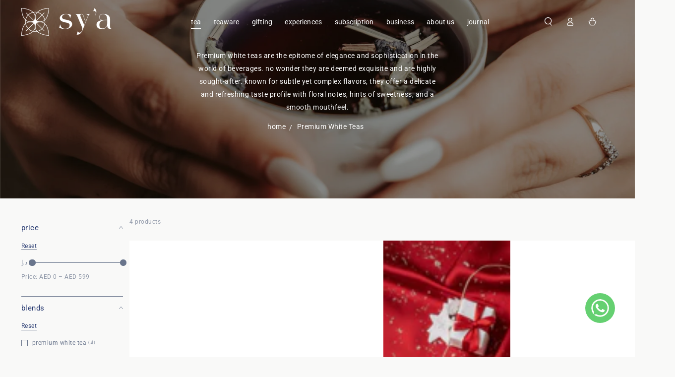

--- FILE ---
content_type: text/html; charset=utf-8
request_url: https://syateas.com/collections/white-tea
body_size: 36512
content:
<!doctype html>
<html class="no-js" lang="en">
  <head>

<!-- Clarity -->
    <script type="text/javascript">
    (function(c,l,a,r,i,t,y){
        c[a]=c[a]||function(){(c[a].q=c[a].q||[]).push(arguments)};
        t=l.createElement(r);t.async=1;t.src="https://www.clarity.ms/tag/"+i;
        y=l.getElementsByTagName(r)[0];y.parentNode.insertBefore(t,y);
    })(window, document, "clarity", "script", "tlv00cyfcf");
</script>
<!-- End Clarity-->
    
    <meta name="google-site-verification" content="PTI0FTx9_rQoE9uo8WW6n4bvMfP15eYIEz1XHa18fm4" />
    <!-- Google Tag Manager -->
<script>(function(w,d,s,l,i){w[l]=w[l]||[];w[l].push({'gtm.start':
new Date().getTime(),event:'gtm.js'});var f=d.getElementsByTagName(s)[0],
j=d.createElement(s),dl=l!='dataLayer'?'&l='+l:'';j.async=true;j.src=
'https://www.googletagmanager.com/gtm.js?id='+i+dl;f.parentNode.insertBefore(j,f);
})(window,document,'script','dataLayer','GTM-NBWKG7XJ');</script>
<!-- End Google Tag Manager -->
 
<meta name="google-site-verification" content="x7VzaeEPZAkxNbZgAgLINjYi1YlSg4eZK4yPgKdPf7U" />
<meta name="msvalidate.01" content="EDC7C61CAEFC6948EF2FF7B106757991" />
 <!-- Please All Head tags in File -> icatags  -->
    <meta charset="utf-8">
    <meta http-equiv="X-UA-Compatible" content="IE=edge">
    <meta name="viewport" content="width=device-width,initial-scale=1">
    <meta name="theme-color" content="">
    <link rel="canonical" href="https://syateas.com/collections/white-tea">
    <link rel="preconnect" href="https://cdn.shopify.com" crossorigin>
    
    <link rel="alternate" href="https://syateas.com/" hreflang="en-ae" /><link rel="icon" type="image/png" href="//syateas.com/cdn/shop/files/Asset_2.svg?crop=center&height=32&v=1706043813&width=32"><link rel="preconnect" href="https://fonts.shopifycdn.com" crossorigin><title>
      Organic &amp; Premium White Tea in UAE - Sy&#39;a Teas
 &ndash; sy’a</title><meta name="description" content="Looking to buy white tea online? Sy&#39;a Teas offers premium organic loose leaf white tea in UAE. Fresh, delicate, and antioxidant-rich.">

<meta property="og:site_name" content="sy’a">
<meta property="og:url" content="https://syateas.com/collections/white-tea">
<meta property="og:title" content="Organic &amp; Premium White Tea in UAE - Sy&#39;a Teas">
<meta property="og:type" content="product.group">
<meta property="og:description" content="Looking to buy white tea online? Sy&#39;a Teas offers premium organic loose leaf white tea in UAE. Fresh, delicate, and antioxidant-rich."><meta property="og:image" content="http://syateas.com/cdn/shop/collections/break-businessman_71f1a339-2935-4958-96d5-9bf1dabbda72-2685476.webp?v=1756792160">
  <meta property="og:image:secure_url" content="https://syateas.com/cdn/shop/collections/break-businessman_71f1a339-2935-4958-96d5-9bf1dabbda72-2685476.webp?v=1756792160">
  <meta property="og:image:width" content="1600">
  <meta property="og:image:height" content="526"><meta name="twitter:card" content="summary_large_image">
<meta name="twitter:title" content="Organic &amp; Premium White Tea in UAE - Sy&#39;a Teas">
<meta name="twitter:description" content="Looking to buy white tea online? Sy&#39;a Teas offers premium organic loose leaf white tea in UAE. Fresh, delicate, and antioxidant-rich.">


    <script src="//syateas.com/cdn/shop/t/65/assets/vendor-v4.js" defer="defer"></script>
    <script src="//syateas.com/cdn/shop/t/65/assets/pubsub.js?v=104623417541739052901746958867" defer="defer"></script>
    <script src="//syateas.com/cdn/shop/t/65/assets/global.js?v=118206201428173006871746958867" defer="defer"></script>

         <script src="https://cdnjs.cloudflare.com/ajax/libs/jquery/3.6.3/jquery.min.js"></script>
          <link rel="stylesheet" type="text/css" href="https://cdn.jsdelivr.net/npm/slick-carousel@1.8.1/slick/slick.css">
<script src="https://cdn.jsdelivr.net/npm/slick-carousel@1.8.1/slick/slick.min.js"></script> 

    <script>window.performance && window.performance.mark && window.performance.mark('shopify.content_for_header.start');</script><meta name="google-site-verification" content="ZgURUqcKoVSks9P1QaeqDyUtOKjMrucC7Gyf6BdpWr0">
<meta name="facebook-domain-verification" content="a52f49x5bkmolg77qkjc17vszrdhl6">
<meta id="shopify-digital-wallet" name="shopify-digital-wallet" content="/76946604305/digital_wallets/dialog">
<link rel="alternate" type="application/atom+xml" title="Feed" href="/collections/white-tea.atom" />
<link rel="alternate" type="application/json+oembed" href="https://syateas.com/collections/white-tea.oembed">
<script async="async" src="/checkouts/internal/preloads.js?locale=en-AE"></script>
<script id="shopify-features" type="application/json">{"accessToken":"88287f7a0b931b7957f1f532543afe17","betas":["rich-media-storefront-analytics"],"domain":"syateas.com","predictiveSearch":true,"shopId":76946604305,"locale":"en"}</script>
<script>var Shopify = Shopify || {};
Shopify.shop = "16f5fb-2.myshopify.com";
Shopify.locale = "en";
Shopify.currency = {"active":"AED","rate":"1.0"};
Shopify.country = "AE";
Shopify.theme = {"name":"Corporategifting on LIVE | Do Not Delete 060824","id":176905257233,"schema_name":"Be Yours","schema_version":"7.1.0","theme_store_id":null,"role":"main"};
Shopify.theme.handle = "null";
Shopify.theme.style = {"id":null,"handle":null};
Shopify.cdnHost = "syateas.com/cdn";
Shopify.routes = Shopify.routes || {};
Shopify.routes.root = "/";</script>
<script type="module">!function(o){(o.Shopify=o.Shopify||{}).modules=!0}(window);</script>
<script>!function(o){function n(){var o=[];function n(){o.push(Array.prototype.slice.apply(arguments))}return n.q=o,n}var t=o.Shopify=o.Shopify||{};t.loadFeatures=n(),t.autoloadFeatures=n()}(window);</script>
<script id="shop-js-analytics" type="application/json">{"pageType":"collection"}</script>
<script defer="defer" async type="module" src="//syateas.com/cdn/shopifycloud/shop-js/modules/v2/client.init-shop-cart-sync_COMZFrEa.en.esm.js"></script>
<script defer="defer" async type="module" src="//syateas.com/cdn/shopifycloud/shop-js/modules/v2/chunk.common_CdXrxk3f.esm.js"></script>
<script type="module">
  await import("//syateas.com/cdn/shopifycloud/shop-js/modules/v2/client.init-shop-cart-sync_COMZFrEa.en.esm.js");
await import("//syateas.com/cdn/shopifycloud/shop-js/modules/v2/chunk.common_CdXrxk3f.esm.js");

  window.Shopify.SignInWithShop?.initShopCartSync?.({"fedCMEnabled":true,"windoidEnabled":true});

</script>
<script>(function() {
  var isLoaded = false;
  function asyncLoad() {
    if (isLoaded) return;
    isLoaded = true;
    var urls = ["https:\/\/cdn-app.cart-bot.net\/public\/js\/append.js?shop=16f5fb-2.myshopify.com","https:\/\/s3.ap-south-1.amazonaws.com\/media.intelliticks.com\/company\/YMTZFELkTtHQhSfB4_c\/shopify\/qr-tracking.js?shop=16f5fb-2.myshopify.com"];
    for (var i = 0; i < urls.length; i++) {
      var s = document.createElement('script');
      s.type = 'text/javascript';
      s.async = true;
      s.src = urls[i];
      var x = document.getElementsByTagName('script')[0];
      x.parentNode.insertBefore(s, x);
    }
  };
  if(window.attachEvent) {
    window.attachEvent('onload', asyncLoad);
  } else {
    window.addEventListener('load', asyncLoad, false);
  }
})();</script>
<script id="__st">var __st={"a":76946604305,"offset":-18000,"reqid":"681035b4-a1a8-40f5-8c44-ab9943459bf9-1763538288","pageurl":"syateas.com\/collections\/white-tea","u":"948c89ab2d78","p":"collection","rtyp":"collection","rid":469825126673};</script>
<script>window.ShopifyPaypalV4VisibilityTracking = true;</script>
<script id="captcha-bootstrap">!function(){'use strict';const t='contact',e='account',n='new_comment',o=[[t,t],['blogs',n],['comments',n],[t,'customer']],c=[[e,'customer_login'],[e,'guest_login'],[e,'recover_customer_password'],[e,'create_customer']],r=t=>t.map((([t,e])=>`form[action*='/${t}']:not([data-nocaptcha='true']) input[name='form_type'][value='${e}']`)).join(','),a=t=>()=>t?[...document.querySelectorAll(t)].map((t=>t.form)):[];function s(){const t=[...o],e=r(t);return a(e)}const i='password',u='form_key',d=['recaptcha-v3-token','g-recaptcha-response','h-captcha-response',i],f=()=>{try{return window.sessionStorage}catch{return}},m='__shopify_v',_=t=>t.elements[u];function p(t,e,n=!1){try{const o=window.sessionStorage,c=JSON.parse(o.getItem(e)),{data:r}=function(t){const{data:e,action:n}=t;return t[m]||n?{data:e,action:n}:{data:t,action:n}}(c);for(const[e,n]of Object.entries(r))t.elements[e]&&(t.elements[e].value=n);n&&o.removeItem(e)}catch(o){console.error('form repopulation failed',{error:o})}}const l='form_type',E='cptcha';function T(t){t.dataset[E]=!0}const w=window,h=w.document,L='Shopify',v='ce_forms',y='captcha';let A=!1;((t,e)=>{const n=(g='f06e6c50-85a8-45c8-87d0-21a2b65856fe',I='https://cdn.shopify.com/shopifycloud/storefront-forms-hcaptcha/ce_storefront_forms_captcha_hcaptcha.v1.5.2.iife.js',D={infoText:'Protected by hCaptcha',privacyText:'Privacy',termsText:'Terms'},(t,e,n)=>{const o=w[L][v],c=o.bindForm;if(c)return c(t,g,e,D).then(n);var r;o.q.push([[t,g,e,D],n]),r=I,A||(h.body.append(Object.assign(h.createElement('script'),{id:'captcha-provider',async:!0,src:r})),A=!0)});var g,I,D;w[L]=w[L]||{},w[L][v]=w[L][v]||{},w[L][v].q=[],w[L][y]=w[L][y]||{},w[L][y].protect=function(t,e){n(t,void 0,e),T(t)},Object.freeze(w[L][y]),function(t,e,n,w,h,L){const[v,y,A,g]=function(t,e,n){const i=e?o:[],u=t?c:[],d=[...i,...u],f=r(d),m=r(i),_=r(d.filter((([t,e])=>n.includes(e))));return[a(f),a(m),a(_),s()]}(w,h,L),I=t=>{const e=t.target;return e instanceof HTMLFormElement?e:e&&e.form},D=t=>v().includes(t);t.addEventListener('submit',(t=>{const e=I(t);if(!e)return;const n=D(e)&&!e.dataset.hcaptchaBound&&!e.dataset.recaptchaBound,o=_(e),c=g().includes(e)&&(!o||!o.value);(n||c)&&t.preventDefault(),c&&!n&&(function(t){try{if(!f())return;!function(t){const e=f();if(!e)return;const n=_(t);if(!n)return;const o=n.value;o&&e.removeItem(o)}(t);const e=Array.from(Array(32),(()=>Math.random().toString(36)[2])).join('');!function(t,e){_(t)||t.append(Object.assign(document.createElement('input'),{type:'hidden',name:u})),t.elements[u].value=e}(t,e),function(t,e){const n=f();if(!n)return;const o=[...t.querySelectorAll(`input[type='${i}']`)].map((({name:t})=>t)),c=[...d,...o],r={};for(const[a,s]of new FormData(t).entries())c.includes(a)||(r[a]=s);n.setItem(e,JSON.stringify({[m]:1,action:t.action,data:r}))}(t,e)}catch(e){console.error('failed to persist form',e)}}(e),e.submit())}));const S=(t,e)=>{t&&!t.dataset[E]&&(n(t,e.some((e=>e===t))),T(t))};for(const o of['focusin','change'])t.addEventListener(o,(t=>{const e=I(t);D(e)&&S(e,y())}));const B=e.get('form_key'),M=e.get(l),P=B&&M;t.addEventListener('DOMContentLoaded',(()=>{const t=y();if(P)for(const e of t)e.elements[l].value===M&&p(e,B);[...new Set([...A(),...v().filter((t=>'true'===t.dataset.shopifyCaptcha))])].forEach((e=>S(e,t)))}))}(h,new URLSearchParams(w.location.search),n,t,e,['guest_login'])})(!0,!0)}();</script>
<script integrity="sha256-52AcMU7V7pcBOXWImdc/TAGTFKeNjmkeM1Pvks/DTgc=" data-source-attribution="shopify.loadfeatures" defer="defer" src="//syateas.com/cdn/shopifycloud/storefront/assets/storefront/load_feature-81c60534.js" crossorigin="anonymous"></script>
<script data-source-attribution="shopify.dynamic_checkout.dynamic.init">var Shopify=Shopify||{};Shopify.PaymentButton=Shopify.PaymentButton||{isStorefrontPortableWallets:!0,init:function(){window.Shopify.PaymentButton.init=function(){};var t=document.createElement("script");t.src="https://syateas.com/cdn/shopifycloud/portable-wallets/latest/portable-wallets.en.js",t.type="module",document.head.appendChild(t)}};
</script>
<script data-source-attribution="shopify.dynamic_checkout.buyer_consent">
  function portableWalletsHideBuyerConsent(e){var t=document.getElementById("shopify-buyer-consent"),n=document.getElementById("shopify-subscription-policy-button");t&&n&&(t.classList.add("hidden"),t.setAttribute("aria-hidden","true"),n.removeEventListener("click",e))}function portableWalletsShowBuyerConsent(e){var t=document.getElementById("shopify-buyer-consent"),n=document.getElementById("shopify-subscription-policy-button");t&&n&&(t.classList.remove("hidden"),t.removeAttribute("aria-hidden"),n.addEventListener("click",e))}window.Shopify?.PaymentButton&&(window.Shopify.PaymentButton.hideBuyerConsent=portableWalletsHideBuyerConsent,window.Shopify.PaymentButton.showBuyerConsent=portableWalletsShowBuyerConsent);
</script>
<script data-source-attribution="shopify.dynamic_checkout.cart.bootstrap">document.addEventListener("DOMContentLoaded",(function(){function t(){return document.querySelector("shopify-accelerated-checkout-cart, shopify-accelerated-checkout")}if(t())Shopify.PaymentButton.init();else{new MutationObserver((function(e,n){t()&&(Shopify.PaymentButton.init(),n.disconnect())})).observe(document.body,{childList:!0,subtree:!0})}}));
</script>
<script id="sections-script" data-sections="header" defer="defer" src="//syateas.com/cdn/shop/t/65/compiled_assets/scripts.js?6832"></script>
<script>window.performance && window.performance.mark && window.performance.mark('shopify.content_for_header.end');</script>

<style data-shopify>@font-face {
  font-family: Roboto;
  font-weight: 400;
  font-style: normal;
  font-display: swap;
  src: url("//syateas.com/cdn/fonts/roboto/roboto_n4.2019d890f07b1852f56ce63ba45b2db45d852cba.woff2") format("woff2"),
       url("//syateas.com/cdn/fonts/roboto/roboto_n4.238690e0007583582327135619c5f7971652fa9d.woff") format("woff");
}

  @font-face {
  font-family: Roboto;
  font-weight: 600;
  font-style: normal;
  font-display: swap;
  src: url("//syateas.com/cdn/fonts/roboto/roboto_n6.3d305d5382545b48404c304160aadee38c90ef9d.woff2") format("woff2"),
       url("//syateas.com/cdn/fonts/roboto/roboto_n6.bb37be020157f87e181e5489d5e9137ad60c47a2.woff") format("woff");
}

  @font-face {
  font-family: Roboto;
  font-weight: 400;
  font-style: italic;
  font-display: swap;
  src: url("//syateas.com/cdn/fonts/roboto/roboto_i4.57ce898ccda22ee84f49e6b57ae302250655e2d4.woff2") format("woff2"),
       url("//syateas.com/cdn/fonts/roboto/roboto_i4.b21f3bd061cbcb83b824ae8c7671a82587b264bf.woff") format("woff");
}

  @font-face {
  font-family: Roboto;
  font-weight: 600;
  font-style: italic;
  font-display: swap;
  src: url("//syateas.com/cdn/fonts/roboto/roboto_i6.ebd6b6733fb2b030d60cbf61316511a7ffd82fb3.woff2") format("woff2"),
       url("//syateas.com/cdn/fonts/roboto/roboto_i6.1363905a6d5249605bc5e0f859663ffe95ac3bed.woff") format("woff");
}

  @font-face {
  font-family: Fraunces;
  font-weight: 500;
  font-style: normal;
  font-display: swap;
  src: url("//syateas.com/cdn/fonts/fraunces/fraunces_n5.13c1a0a22f418d74c2d7163ece3b2c328a4bc72e.woff2") format("woff2"),
       url("//syateas.com/cdn/fonts/fraunces/fraunces_n5.effb85677d30db3cf26ca07b6f42cc7bc4b8a3f8.woff") format("woff");
}

  @font-face {
  font-family: Fraunces;
  font-weight: 600;
  font-style: normal;
  font-display: swap;
  src: url("//syateas.com/cdn/fonts/fraunces/fraunces_n6.69791a9f00600e5a1e56a6f64efc9d10a28b9c92.woff2") format("woff2"),
       url("//syateas.com/cdn/fonts/fraunces/fraunces_n6.e87d336d46d99db17df56f1dc77d222effffa1f3.woff") format("woff");
}


  :root {
    --font-body-family: Roboto, sans-serif;
    --font-body-style: normal;
    --font-body-weight: 400;

    --font-heading-family: Fraunces, serif;
    --font-heading-style: normal;
    --font-heading-weight: 500;

    --font-body-scale: 0.85;
    --font-heading-scale: 1.0;

    --font-navigation-family: var(--font-body-family);
    --font-navigation-size: 14px;
    --font-navigation-weight: var(--font-body-weight);
    --font-button-family: var(--font-body-family);
    --font-button-size: 14px;
    --font-button-baseline: 0.2rem;
    --font-price-family: var(--font-heading-family);
    --font-price-scale: var(--font-heading-scale);

    --color-base-text: 105, 117, 140;
    --color-base-background: 249, 249, 248;
    --color-base-solid-button-labels: 255, 255, 255;
    --color-base-outline-button-labels: 35, 54, 110;
    --color-base-accent: 35, 54, 110;
    --color-base-heading: 35, 54, 110;
    --color-base-border: 105, 117, 140;
    --color-placeholder: 243, 243, 243;
    --color-overlay: 33, 35, 38;
    --color-keyboard-focus: 35, 54, 110;
    --color-shadow: 105, 117, 140;
    --shadow-opacity: 1;

    --color-background-dark: 230, 230, 226;
    --color-price: #23366e;
    --color-sale-price: #d72c0d;
    --color-sale-badge-background: #d72c0d;
    --color-reviews: #ffb503;
    --color-critical: #d72c0d;
    --color-success: #008060;
    --color-highlight: 35, 54, 110;

    --payment-terms-background-color: #f9f9f8;
    --page-width: 160rem;
    --page-width-margin: 0rem;

    --card-color-scheme: var(--color-placeholder);
    --card-text-alignment: center;
    --card-flex-alignment: center;
    --card-image-padding: 0px;
    --card-border-width: 0px;
    --card-radius: 0px;
    --card-shadow-horizontal-offset: 0px;
    --card-shadow-vertical-offset: 0px;
    
    --button-radius: 0px;
    --button-border-width: 2px;
    --button-shadow-horizontal-offset: 0px;
    --button-shadow-vertical-offset: 0px;

    --spacing-sections-desktop: 0px;
    --spacing-sections-mobile: 0px;

    --gradient-free-ship-progress: linear-gradient(325deg,#F9423A 0,#F1E04D 100%);
    --gradient-free-ship-complete: linear-gradient(325deg, #049cff 0, #35ee7a 100%);
  }

  *,
  *::before,
  *::after {
    box-sizing: inherit;
  }

  html {
    box-sizing: border-box;
    font-size: calc(var(--font-body-scale) * 62.5%);
    height: 100%;
  }

  body {
    min-height: 100%;
    margin: 0;
    font-size: 1.5rem;
    letter-spacing: 0.06rem;
    line-height: calc(1 + 0.8 / var(--font-body-scale));
    font-family: var(--font-body-family);
    font-style: var(--font-body-style);
    font-weight: var(--font-body-weight);
  }

  @media screen and (min-width: 750px) {
    body {
      font-size: 1.6rem;
    }
  }</style><svg viewBox="0 0 122 53" fill="none" style="display:none;"><defs><path id="hlCircle" d="M119.429 6.64904C100.715 1.62868 55.3088 -4.62247 23.3966 10.5358C-8.5157 25.694 0.331084 39.5052 9.60732 45.0305C18.8835 50.5558 53.0434 57.468 96.7751 45.0305C111.541 40.8309 135.673 24.379 109.087 13.4508C105.147 11.8313 93.2293 8.5924 77.0761 8.5924" stroke="currentColor" stroke-linecap="round" stroke-linejoin="round"></path></defs></svg><link href="//syateas.com/cdn/shop/t/65/assets/base.css?v=109101032756399537451755543850" rel="stylesheet" type="text/css" media="all" /><link rel="preload" as="font" href="//syateas.com/cdn/fonts/roboto/roboto_n4.2019d890f07b1852f56ce63ba45b2db45d852cba.woff2" type="font/woff2" crossorigin><link rel="preload" as="font" href="//syateas.com/cdn/fonts/fraunces/fraunces_n5.13c1a0a22f418d74c2d7163ece3b2c328a4bc72e.woff2" type="font/woff2" crossorigin><link rel="stylesheet" href="//syateas.com/cdn/shop/t/65/assets/component-predictive-search.css?v=175345342455116033721746958867" media="print" onload="this.media='all'"><script>
    document.documentElement.classList.replace('no-js', 'js');
  
    window.theme = window.theme || {};

    theme.routes = {
      root_url: '/',
      cart_url: '/cart',
      cart_add_url: '/cart/add',
      cart_change_url: '/cart/change',
      cart_update_url: '/cart/update',
      search_url: '/search',
      predictive_search_url: '/search/suggest'
    };

    theme.cartStrings = {
      error: `There was an error while updating your cart. Please try again.`,
      quantityError: `You can only add [quantity] of this item to your cart.`
    };

    theme.variantStrings = {
      addToCart: `Add to cart`,
      soldOut: `coming soon`,
      unavailable: `Unavailable`,
      preOrder: `Pre-order`
    };

    theme.accessibilityStrings = {
      imageAvailable: `Image [index] is now available in gallery view`,
      shareSuccess: `Link copied to clipboard!`
    }

    theme.dateStrings = {
      d: `D`,
      day: `Day`,
      days: `Days`,
      hour: `Hour`,
      hours: `Hours`,
      minute: `Min`,
      minutes: `Mins`,
      second: `Sec`,
      seconds: `Secs`
    };theme.shopSettings = {
      moneyFormat: "AED {{amount}}",
      isoCode: "AED",
      cartDrawer: true,
      currencyCode: false
    };

    theme.settings = {
      themeName: 'Be Yours',
      themeVersion: '7.1.0',
      agencyId: ''
    };
  </script>
  <script type="text/javascript">
  window.heap=window.heap||[],heap.load=function(e,t){window.heap.appid=e,window.heap.config=t=t||{};var r=document.createElement("script");r.type="text/javascript",r.async=!0,r.src="https://cdn.heapanalytics.com/js/heap-"+e+".js";var a=document.getElementsByTagName("script")[0];a.parentNode.insertBefore(r,a);for(var n=function(e){return function(){heap.push([e].concat(Array.prototype.slice.call(arguments,0)))}},p=["addEventProperties","addUserProperties","clearEventProperties","identify","resetIdentity","removeEventProperty","setEventProperties","track","unsetEventProperty"],o=0;o<p.length;o++)heap[p[o]]=n(p[o])};
  heap.load("1261580946");
</script>
    
  <!-- BEGIN app block: shopify://apps/vify-gift-cards/blocks/gift-card-issue/43d9e0cc-139a-4d15-b0b8-63f2863afb32 --><script>
  
  var jsProduct = null  
  
  if (window.jsProduct && window.jsProduct.type == 'Vify Gift Card') {
    let nativeSections = document.querySelectorAll('[id*="shopify-section-template"][id*="__main"]');
    nativeSections.forEach(node => {
      node.style.display = 'none'
    });
  }
  var jsVariants = [];
  
  if (jsProduct) {
    jsProduct.variants = jsVariants
    
    
    
      // jsProduct.currencySymbol = shop_symbol
    

    window.vifyProduct = jsProduct
  }

  // page product native shopify
    if('collection' !== 'product' || jsProduct.tags[jsProduct.tags.length - 1] !== 'Vify Gift Card (Do Not Delete)') {
      const time  = setInterval(() => {
        const elements = document.querySelectorAll('[id*="shopify-section-template"][id*="__main"]')
        if (elements.length > 0) {
          elements.forEach(element => {
            if(element.style.visibility === "hidden") {
              element.style.visibility = "visible"
              element.style.minHeight = "auto"
              } else if (element.style.visibility = "visible") {
                clearInterval(time)
              }
          })
        }

        if(`https://${window.location.host}/` === document.URL) {
        clearInterval(time)
        window.onload = () => {
          const elements = document.querySelectorAll('[id*="shopify-section-template"][id*="__main"]')
          if (elements.length > 0) {
            elements.forEach(element => {
              if(element.style.visibility === "hidden") {
                element.style.visibility = "visible"
                element.style.minHeight = "auto"
                } else if (element.style.visibility = "visible") {
                  clearInterval(time)
                }
            })
          }
        }
      }
      }, 100)
    }
</script>

<div id="vify-gift-card"></div>

<!-- END app block --><!-- BEGIN app block: shopify://apps/quinn-shoppable-reel/blocks/app-embed-legacy/483fa771-9c4d-49e4-8c0d-0155f4b872d6 -->








<!-- BEGIN app snippet: init -->








<script
  src="https://cdn.shopify.com/extensions/019a7d40-162f-7c22-9d55-921e8fac30df/shoppable-videos-quinn-120/assets/quinn-experimental.bundle.js"
  defer="defer"
  data-app="quinn-lite"
  type="module"
></script>




<script data-app="quinn-lite">
  window.QSVL = {};
  QSVL.ab_test_enabled = false;
  QSVL.ab_test_id = "test01";
  QSVL.ab_enabled_for_widgets = [];
  QSVL.ab_enabled_on_pages = [];
  QSVL.ab_control_group_percentage = "50";
  QSVL.queuedScripts = [];
</script>









<script
  data-app="quinn-lite"
>
  QSVL.shop_domain = "16f5fb-2.myshopify.com";
  QSVL.metaPrefix= "COLLECTION_469825126673_";
  QSVL.page_key = "469825126673";
  QSVL.page_type = "collection";
  QSVL.page_handle = "white-tea";
  QSVL.currency_symbol = "" || "د.إ",
  QSVL.design_mode = false;
  QSVL.facebook_pixel_tracking = null;
  QSVL.settings = {"story":{"visibility":"both","hero_text_color":"#ffffff","hero_text":"WATCH \u0026 BUY!","hero_title":"Bestsellers","show_hero_story":true,"is_sticky":false,"website_header_identifier":"#shopify-section-header","top_offset_on_collection_mobile":"0","top_offset_on_collection_desktop":"0","top_offset_on_product_mobile":"0","top_offset_on_product_desktop":"0","top_offset_on_home_mobile":"0","top_offset_on_home_desktop":"0"},"cards":{"visibility":"both","show_first_product_price":false,"reviewsPlaceholder":"New Arrival","cards_heading":"","use_variant_price":false,"show_arrows":false},"overlay":{"close_overlay_back_button":false,"cart_selector":"","swatch_selector_keys":"color","selector_types":"{\"Size\":\"size\",\"Color\":\"shade\",\"Shade\":\"shade\",\"Flavour\":\"dropdown\"}","hide_elements":"","swipe_direction":"vertical","prevent_header_update":false,"uniform_group_overlay_ux":false,"move_to_next_video":false,"is_muted":false,"overlay_z_index":"99999","should_open_image_overlay":false,"redirect_url":"","redirect_product_click":false,"always_show_products":false,"change_image_on_variant_change":false,"show_media_title_in_group_overlay":false,"use_swatch_images":false,"card_swipe_direction":"vertical","show_navigation_arrows":false,"swatch_option_ignore":""},"floating":{"disable_widget":false,"floating_type":"circle","floating_side":"right","mobile_floating_right":"20","mobile_floating_bottom":"20","desktop_floating_right":"20","desktop_floating_bottom":"20","floating_zindex":"9999","hide_on_rectangle_close":false,"show_circle_close_btn":true},"floating_tray":{"enable_widget":false,"mobile_floating_bottom":"100","desktop_floating_bottom":"100","slider_text":"REVIEWS"},"general":{"cart_provider":"none","should_loop_overlay":true,"review_provider":"none","currency_symbol":"","prevent_price_round":false,"swap_currency_symbol":false,"store_offers":"[]","show_branding":true,"branding_text_color":"#6D7278","show_overlay_branding":true,"overlay_branding_text_color":"#FFFFF","show_video_watermark":true,"video_watermark_text_color":"#6D7278","network_interceptor":false,"disable_vibrations":false,"tracking_type":"basic"},"customiser":{"card_cutoff_price":"true","video_cutoff_price_visibility":true,"primaryBtn_title":"Shop now","tertiaryBtn_title":"More info","tertiaryBtn_visibility":"true","secondaryBtn_title":"Add to cart"},"clp":{"button_position":"top_right","z_index":"9999","vertical_offset":"10","horizontal_offset":"10","button_text":"Quick view"},"imaxvideo":{"visibility":"both"},"cart_tracking":false,"calc_net_speed":false,"enable_gif":false,"subscription":{"plan_name":"FREE"},"forced_disabled":false,"setupCompleted":true,"events":["quinn_events_product_view","quinn_events_overlay_open","quinn_events_overlay_close","quinn_events_system_action","quinn_events_custom_action","quinn_events_overlay_media_interaction","quinn_events_overlay_swipe","quinn_events_widget_impression","quinn_events_page_view","quinn_events_page_scroll","quinn_events_cta_clicked"],"pallet":{"--quinn-card-title-color":"#000000","--quinn-card-regular-price-color":"#000000","--quinn-card-cut-off-price-color":"#000000","--quinn-card-background-color":"#fff","--quinn-primary-color":"#000","--quinn-primary-text-color":"#fff","--quinn-primary-border-color":"#000","--quinn-secondary-color":"#FED716","--quinn-secondary-text-color":"#000","--quinn-tertiary-color":"#fff","--quinn-tertiary-text-color":"#000","--quinn-tertiary-border-color":"#DEDEDE","--quinn-secondary-border-color":"#FED716","--quinn-story-outline-color":"#000","--quinn-card-discount-color":"#12b985","--quinn-active-variant-color":"#ff7744","--quinn-active-variant-text-color":"#fff","--quinn-story-title-color":"#000000"},"onboarding":{"signupCompleted":true,"subscribed":true},"checkout":{"ab_enabled":false,"ab_test_id":""}};
  QSVL.version = "shoppable-videos-quinn-120";
  QSVL.pallet = null;
  QSVL.functions = {};
  QSVL.cartDetect = {};
  QSVL.utils = {};
  QSVL.app_id = "134107004929";
  QSVL.page_widgets = [];
  QSVL.timestamp = Date.now();
  QSVL.Events = {};
  QSVL.CUSTOM_QUINN_EVENTS = {};
  QSVL.appType  = 'shopify';
  QSVL.sft = "f410806dccceca40fb5b69f1105b512f";
  QSVL.cdn = "@@syateas.com@cdn@shop@files@quinn-live.bundle.js?6832";
  QSVL.view_threshold_miliseconds = 0;
  console.log(`%cversion: ${
    QSVL.version
  }`, "font-size: 1em; font-weight: bolder;")
  localStorage.setItem("_quinn-shop-domain", QSVL.shop_domain);
</script>

<script data-app="quinn-lite">
  QSVL.cdn = QSVL.cdn.replace(/@/g, '/').split('/').slice(0, -1).join('/') + '/';
  QSVL.isNewApp = true;
</script>


<style>
  :root {
    --quinn_loader_color: #e6e4eb;
  }
</style>
<script
  data-app="quinn-lite"
>
  if (!window.quinnExtensionCdnUrl) {
    const quinnOverlayUrl = 'https://cdn.shopify.com/extensions/019a7d40-162f-7c22-9d55-921e8fac30df/shoppable-videos-quinn-120/assets/quinn-overlay.bundle.js';
    const quinnExtensionUrl = quinnOverlayUrl.split('/');
    quinnExtensionUrl.pop();
    window.quinnExtensionCdnUrl = quinnExtensionUrl.join('/') + '/';
  }
  document.addEventListener('DOMContentLoaded', async () => {
    if (QSVL.functions && QSVL.functions.UPDATE_APP_CART) {
      QSVL.functions.UPDATE_APP_CART();
    }
  });
</script>




<!-- END app snippet -->

<!-- BEGIN app snippet: cartdetect -->


<script>
  if (!window.QSVL.cartDetect) {
    window.QSVL.cartDetect = {};
  }
  function initCartDetect() {
    const urlParams = new URLSearchParams(window.location.search);
    let cartDetect = urlParams.get('qsvlcartdetect');
    let token = urlParams.get('id');
    let callbackUrl = urlParams.get('callback');
    if (cartDetect) {
      sessionStorage.setItem('qsvl-cart-detect-enable', cartDetect);
      sessionStorage.setItem("qsvl-cart-detect-id", token)
      sessionStorage.setItem("qsvl-cart-detect-callback", callbackUrl)
    }
    if (!cartDetect) {
      cartDetect = sessionStorage.getItem('qsvl-cart-detect-enable');
    }
    if (cartDetect && cartDetect == 'true') {
      window.QSVL_product = null;
      window.QSVL.queuedScripts.push('https://cdn.shopify.com/extensions/019a7d40-162f-7c22-9d55-921e8fac30df/shoppable-videos-quinn-120/assets/quinn-cartdetect.bundle.js');
    }
  }

  initCartDetect();
</script>
<!-- END app snippet -->



<!-- BEGIN app snippet: asset -->



<script>
    window.QSVL.queuedScripts.push('https://cdn.shopify.com/extensions/019a7d40-162f-7c22-9d55-921e8fac30df/shoppable-videos-quinn-120/assets/quinn-live.bundle.js');
  </script><!-- END app snippet -->

<!-- BEGIN app snippet: asset -->



<script data-app="quinn-lite">
    QSVL.overlay_url = "https://cdn.shopify.com/extensions/019a7d40-162f-7c22-9d55-921e8fac30df/shoppable-videos-quinn-120/assets/quinn-overlay.bundle.js";
  </script><!-- END app snippet -->

<!-- BEGIN app snippet: asset -->



<script>
    window.QSVL.queuedScripts.push('https://cdn.shopify.com/extensions/019a7d40-162f-7c22-9d55-921e8fac30df/shoppable-videos-quinn-120/assets/quinn-vendor.bundle.js');
  </script><!-- END app snippet -->
<!-- BEGIN app snippet: asset -->



<script data-app="quinn-lite">
    QSVL.chunk_overlay_variants_url = "https://cdn.shopify.com/extensions/019a7d40-162f-7c22-9d55-921e8fac30df/shoppable-videos-quinn-120/assets/OverlayInfoVariants-svelte.js";
  </script><!-- END app snippet -->
<!-- BEGIN app snippet: asset -->



<script data-app="quinn-lite">
    QSVL.chunk_overlay_video_url = "https://cdn.shopify.com/extensions/019a7d40-162f-7c22-9d55-921e8fac30df/shoppable-videos-quinn-120/assets/OverlayVideo-svelte.js";
  </script><!-- END app snippet -->
<!-- BEGIN app snippet: asset -->



<script data-app="quinn-lite">
    QSVL.chunk_overlay_volume_btn_url = "https://cdn.shopify.com/extensions/019a7d40-162f-7c22-9d55-921e8fac30df/shoppable-videos-quinn-120/assets/VolumeButton-svelte.js";
  </script><!-- END app snippet -->
<!-- BEGIN app snippet: asset -->



<script data-app="quinn-lite">
    QSVL.chunk_overlay_info_variants_url = "https://cdn.shopify.com/extensions/019a7d40-162f-7c22-9d55-921e8fac30df/shoppable-videos-quinn-120/assets/OverlayInfoVariants-svelte.js";
  </script><!-- END app snippet -->
<!-- BEGIN app snippet: asset -->



<script data-app="quinn-lite">
    QSVL.chunk_overlay_cart_btn_url = "https://cdn.shopify.com/extensions/019a7d40-162f-7c22-9d55-921e8fac30df/shoppable-videos-quinn-120/assets/CartButton-svelte.js";
  </script><!-- END app snippet -->
<!-- BEGIN app snippet: asset -->



<script data-app="quinn-lite">
    QSVL.chunk_overlay_video_group_url = "https://cdn.shopify.com/extensions/019a7d40-162f-7c22-9d55-921e8fac30df/shoppable-videos-quinn-120/assets/OverlayVideoGroup-svelte.js";
  </script><!-- END app snippet -->
<!-- BEGIN app snippet: asset -->



<script data-app="quinn-lite">
    QSVL.chunk_overlay_info_products_url = "https://cdn.shopify.com/extensions/019a7d40-162f-7c22-9d55-921e8fac30df/shoppable-videos-quinn-120/assets/OverlayInfoProducts-svelte.js";
  </script><!-- END app snippet -->
<!-- BEGIN app snippet: asset -->



<script data-app="quinn-lite">
    QSVL.chunk_overlay_mobile_products_container_url = "https://cdn.shopify.com/extensions/019a7d40-162f-7c22-9d55-921e8fac30df/shoppable-videos-quinn-120/assets/OverlayMobileProductsContainer-svelte.js";
  </script><!-- END app snippet -->
<!-- BEGIN app snippet: asset -->



<script data-app="quinn-lite">
    QSVL.chunk_overlay_info_product_images_url = "https://cdn.shopify.com/extensions/019a7d40-162f-7c22-9d55-921e8fac30df/shoppable-videos-quinn-120/assets/OverlayInfoProductImages-svelte.js";
  </script><!-- END app snippet -->
<!-- BEGIN app snippet: asset -->



<script data-app="quinn-lite">
    QSVL.chunk_overlay_info_product_description_url = "https://cdn.shopify.com/extensions/019a7d40-162f-7c22-9d55-921e8fac30df/shoppable-videos-quinn-120/assets/OverlayInfoProductDescription-svelte.js";
  </script><!-- END app snippet -->

<!-- BEGIN app snippet: network-intercepter --><script>
  const origFetch = window.fetch;
  window.fetch = async (...args) => {
    let [url, payload] = args;

    if (!url) {
      return origFetch(...args);
    }

    if (url instanceof Request) {
      url = url.url; // Extract the URL string from the Request object
    } else if (url instanceof URL) {
      url = url.toString(); // Convert URL object to string
    }

    if (url.includes('/cart/add')) {
      if (payload && payload.body) {
        const formData = payload.body;

        // Case 1: Handle FormData
        if (formData instanceof FormData) {
          formData.delete('properties[_y]');
        }
        // Case 2: Handle JSON string
        else if (typeof formData === 'string') {
          try {
            const parsedData = JSON.parse(formData);
            if (parsedData.items) {
              parsedData.items.forEach((item) => {
                if (item.properties && item.properties['_y']) {
                  delete item.properties['_y'];
                }
              });
            }
            payload.body = JSON.stringify(parsedData);
          } catch (e) {}
        }
        // Case 3: Handle plain object
        else if (typeof formData === 'object') {
          if (formData.items) {
            formData.items.forEach((item) => {
              if (item.properties && item.properties['_y']) {
                delete item.properties['_y'];
              }
            });
          }
        }
      }
    }

    const response = await origFetch(...args);
    if (QSVL && typeof QSVL.interceptorCallback?.Fetch === 'function') {
      QSVL.interceptorCallback.Fetch(response.url, response, origFetch);
    }
    quinnSyncCart(url);
    return response;
  };
  function quinnSyncCart(url) {
    if (!url) return;
    if (
      (url.includes('/cart/add') || url.includes('/cart/update') || url.includes('/cart/change')) &&
      window.QSVL &&
      window.QSVL.overlayController
    ) {
      QSVL.overlayController.controller.dispatchEvent({ events: ['UPDATE_CART_COUNT'] });
    }
  }
  (function (XHR) {
    let send = XHR.prototype.send;
    XHR.prototype.send = function (data) {
      let oldOnReadyStateChange;

      function onReadyStateChange() {
        if (this.readyState === 4 && QSVL.interceptorCallback) {
          QSVL.interceptorCallback.XHR(this._url, this.response, XHR);
        }
        if (oldOnReadyStateChange) oldOnReadyStateChange();
        quinnSyncCart(this._url);
      }

      if (this._url && this._url.includes('/cart/add')) {
        // Case 1: Handle FormData
        if (data instanceof FormData) {
          data.delete('properties[_y]');
        }
        // Case 2: Handle JSON string
        else if (typeof data === 'string') {
          try {
            const parsedData = JSON.parse(data);
            if (parsedData.items) {
              parsedData.items.forEach((item) => {
                if (item.properties && item.properties['_y']) {
                  delete item.properties['_y'];
                }
              });
            }
            payload.body = JSON.stringify(parsedData);
          } catch (e) {}
        }
        // Case 3: Handle plain object
        else if (typeof data === 'object') {
          if (data.items) {
            data.items.forEach((item) => {
              if (item.properties && item.properties['_y']) {
                delete item.properties['_y'];
              }
            });
          }
        }
      }

      /* Set xhr.noIntercept to true to disable the interceptor for a particular call */
      if (!this.noIntercept) {
        if (this.addEventListener) {
          this.addEventListener('readystatechange', onReadyStateChange, false);
        } else {
          oldOnReadyStateChange = this.onreadystatechange;
          this.onreadystatechange = onReadyStateChange;
        }
      }
      send.call(this, data);
    };
  })(XMLHttpRequest);
</script>
<!-- END app snippet -->

<!-- BEGIN app snippet: asset -->



<script>
    window.QSVL.queuedScripts.push('https://cdn.shopify.com/extensions/019a7d40-162f-7c22-9d55-921e8fac30df/shoppable-videos-quinn-120/assets/quinn-story.bundle.js');
  </script><!-- END app snippet -->
<!-- BEGIN app snippet: story -->





































<!-- END app snippet -->

<!-- BEGIN app snippet: asset -->



<script>
    window.QSVL.queuedScripts.push('https://cdn.shopify.com/extensions/019a7d40-162f-7c22-9d55-921e8fac30df/shoppable-videos-quinn-120/assets/quinn-cards.bundle.js');
  </script><!-- END app snippet -->
<!-- BEGIN app snippet: cards -->
































<!-- END app snippet -->


  <!-- BEGIN app snippet: asset -->



<script>
    window.QSVL.queuedScripts.push('https://cdn.shopify.com/extensions/019a7d40-162f-7c22-9d55-921e8fac30df/shoppable-videos-quinn-120/assets/quinn-floating.bundle.js');
  </script><!-- END app snippet -->
  <!-- BEGIN app snippet: floating -->






















<!-- END app snippet -->



<!-- END app block --><!-- BEGIN app block: shopify://apps/quinn-shoppable-reel/blocks/app-embed/483fa771-9c4d-49e4-8c0d-0155f4b872d6 -->








<!-- BEGIN app snippet: init -->








<script
  src="https://cdn.shopify.com/extensions/019a7d40-162f-7c22-9d55-921e8fac30df/shoppable-videos-quinn-120/assets/quinn-experimental.bundle.js"
  defer="defer"
  data-app="quinn-lite"
  type="module"
></script>




<script data-app="quinn-lite">
  window.QSVL = {};
  QSVL.ab_test_enabled = false;
  QSVL.ab_test_id = "test01";
  QSVL.ab_enabled_for_widgets = [];
  QSVL.ab_enabled_on_pages = [];
  QSVL.ab_control_group_percentage = "50";
  QSVL.queuedScripts = [];
</script>









<script
  data-app="quinn-lite"
>
  QSVL.shop_domain = "16f5fb-2.myshopify.com";
  QSVL.metaPrefix= "COLLECTION_469825126673_";
  QSVL.page_key = "469825126673";
  QSVL.page_type = "collection";
  QSVL.page_handle = "white-tea";
  QSVL.currency_symbol = "" || "د.إ",
  QSVL.design_mode = false;
  QSVL.facebook_pixel_tracking = null;
  QSVL.settings = {"story":{"visibility":"both","hero_text_color":"#ffffff","hero_text":"WATCH \u0026 BUY!","hero_title":"Bestsellers","show_hero_story":true,"is_sticky":false,"website_header_identifier":"#shopify-section-header","top_offset_on_collection_mobile":"0","top_offset_on_collection_desktop":"0","top_offset_on_product_mobile":"0","top_offset_on_product_desktop":"0","top_offset_on_home_mobile":"0","top_offset_on_home_desktop":"0"},"cards":{"visibility":"both","show_first_product_price":false,"reviewsPlaceholder":"New Arrival","cards_heading":"","use_variant_price":false,"show_arrows":false},"overlay":{"close_overlay_back_button":false,"cart_selector":"","swatch_selector_keys":"color","selector_types":"{\"Size\":\"size\",\"Color\":\"shade\",\"Shade\":\"shade\",\"Flavour\":\"dropdown\"}","hide_elements":"","swipe_direction":"vertical","prevent_header_update":false,"uniform_group_overlay_ux":false,"move_to_next_video":false,"is_muted":false,"overlay_z_index":"99999","should_open_image_overlay":false,"redirect_url":"","redirect_product_click":false,"always_show_products":false,"change_image_on_variant_change":false,"show_media_title_in_group_overlay":false,"use_swatch_images":false,"card_swipe_direction":"vertical","show_navigation_arrows":false,"swatch_option_ignore":""},"floating":{"disable_widget":false,"floating_type":"circle","floating_side":"right","mobile_floating_right":"20","mobile_floating_bottom":"20","desktop_floating_right":"20","desktop_floating_bottom":"20","floating_zindex":"9999","hide_on_rectangle_close":false,"show_circle_close_btn":true},"floating_tray":{"enable_widget":false,"mobile_floating_bottom":"100","desktop_floating_bottom":"100","slider_text":"REVIEWS"},"general":{"cart_provider":"none","should_loop_overlay":true,"review_provider":"none","currency_symbol":"","prevent_price_round":false,"swap_currency_symbol":false,"store_offers":"[]","show_branding":true,"branding_text_color":"#6D7278","show_overlay_branding":true,"overlay_branding_text_color":"#FFFFF","show_video_watermark":true,"video_watermark_text_color":"#6D7278","network_interceptor":false,"disable_vibrations":false,"tracking_type":"basic"},"customiser":{"card_cutoff_price":"true","video_cutoff_price_visibility":true,"primaryBtn_title":"Shop now","tertiaryBtn_title":"More info","tertiaryBtn_visibility":"true","secondaryBtn_title":"Add to cart"},"clp":{"button_position":"top_right","z_index":"9999","vertical_offset":"10","horizontal_offset":"10","button_text":"Quick view"},"imaxvideo":{"visibility":"both"},"cart_tracking":false,"calc_net_speed":false,"enable_gif":false,"subscription":{"plan_name":"FREE"},"forced_disabled":false,"setupCompleted":true,"events":["quinn_events_product_view","quinn_events_overlay_open","quinn_events_overlay_close","quinn_events_system_action","quinn_events_custom_action","quinn_events_overlay_media_interaction","quinn_events_overlay_swipe","quinn_events_widget_impression","quinn_events_page_view","quinn_events_page_scroll","quinn_events_cta_clicked"],"pallet":{"--quinn-card-title-color":"#000000","--quinn-card-regular-price-color":"#000000","--quinn-card-cut-off-price-color":"#000000","--quinn-card-background-color":"#fff","--quinn-primary-color":"#000","--quinn-primary-text-color":"#fff","--quinn-primary-border-color":"#000","--quinn-secondary-color":"#FED716","--quinn-secondary-text-color":"#000","--quinn-tertiary-color":"#fff","--quinn-tertiary-text-color":"#000","--quinn-tertiary-border-color":"#DEDEDE","--quinn-secondary-border-color":"#FED716","--quinn-story-outline-color":"#000","--quinn-card-discount-color":"#12b985","--quinn-active-variant-color":"#ff7744","--quinn-active-variant-text-color":"#fff","--quinn-story-title-color":"#000000"},"onboarding":{"signupCompleted":true,"subscribed":true},"checkout":{"ab_enabled":false,"ab_test_id":""}};
  QSVL.version = "shoppable-videos-quinn-120";
  QSVL.pallet = null;
  QSVL.functions = {};
  QSVL.cartDetect = {};
  QSVL.utils = {};
  QSVL.app_id = "134107004929";
  QSVL.page_widgets = [];
  QSVL.timestamp = Date.now();
  QSVL.Events = {};
  QSVL.CUSTOM_QUINN_EVENTS = {};
  QSVL.appType  = 'shopify';
  QSVL.sft = "f410806dccceca40fb5b69f1105b512f";
  QSVL.cdn = "@@syateas.com@cdn@shop@files@quinn-live.bundle.js?6832";
  QSVL.view_threshold_miliseconds = 0;
  console.log(`%cversion: ${
    QSVL.version
  }`, "font-size: 1em; font-weight: bolder;")
  localStorage.setItem("_quinn-shop-domain", QSVL.shop_domain);
</script>

<script data-app="quinn-lite">
  QSVL.cdn = QSVL.cdn.replace(/@/g, '/').split('/').slice(0, -1).join('/') + '/';
  QSVL.isNewApp = true;
</script>


<style>
  :root {
    --quinn_loader_color: #e6e4eb;
  }
</style>
<script
  data-app="quinn-lite"
>
  if (!window.quinnExtensionCdnUrl) {
    const quinnOverlayUrl = 'https://cdn.shopify.com/extensions/019a7d40-162f-7c22-9d55-921e8fac30df/shoppable-videos-quinn-120/assets/quinn-overlay.bundle.js';
    const quinnExtensionUrl = quinnOverlayUrl.split('/');
    quinnExtensionUrl.pop();
    window.quinnExtensionCdnUrl = quinnExtensionUrl.join('/') + '/';
  }
  document.addEventListener('DOMContentLoaded', async () => {
    if (QSVL.functions && QSVL.functions.UPDATE_APP_CART) {
      QSVL.functions.UPDATE_APP_CART();
    }
  });
</script>




<!-- END app snippet -->

<!-- BEGIN app snippet: cartdetect -->


<script>
  if (!window.QSVL.cartDetect) {
    window.QSVL.cartDetect = {};
  }
  function initCartDetect() {
    const urlParams = new URLSearchParams(window.location.search);
    let cartDetect = urlParams.get('qsvlcartdetect');
    let token = urlParams.get('id');
    let callbackUrl = urlParams.get('callback');
    if (cartDetect) {
      sessionStorage.setItem('qsvl-cart-detect-enable', cartDetect);
      sessionStorage.setItem("qsvl-cart-detect-id", token)
      sessionStorage.setItem("qsvl-cart-detect-callback", callbackUrl)
    }
    if (!cartDetect) {
      cartDetect = sessionStorage.getItem('qsvl-cart-detect-enable');
    }
    if (cartDetect && cartDetect == 'true') {
      window.QSVL_product = null;
      window.QSVL.queuedScripts.push('https://cdn.shopify.com/extensions/019a7d40-162f-7c22-9d55-921e8fac30df/shoppable-videos-quinn-120/assets/quinn-cartdetect.bundle.js');
    }
  }

  initCartDetect();
</script>
<!-- END app snippet -->



<!-- BEGIN app snippet: asset -->



<script>
    window.QSVL.queuedScripts.push('https://cdn.shopify.com/extensions/019a7d40-162f-7c22-9d55-921e8fac30df/shoppable-videos-quinn-120/assets/quinn-live.bundle.js');
  </script><!-- END app snippet -->

<!-- BEGIN app snippet: asset -->



<script data-app="quinn-lite">
    QSVL.overlay_url = "https://cdn.shopify.com/extensions/019a7d40-162f-7c22-9d55-921e8fac30df/shoppable-videos-quinn-120/assets/quinn-overlay.bundle.js";
  </script><!-- END app snippet -->

<!-- BEGIN app snippet: asset -->



<script>
    window.QSVL.queuedScripts.push('https://cdn.shopify.com/extensions/019a7d40-162f-7c22-9d55-921e8fac30df/shoppable-videos-quinn-120/assets/quinn-vendor.bundle.js');
  </script><!-- END app snippet -->
<!-- BEGIN app snippet: asset -->



<script data-app="quinn-lite">
    QSVL.chunk_overlay_variants_url = "https://cdn.shopify.com/extensions/019a7d40-162f-7c22-9d55-921e8fac30df/shoppable-videos-quinn-120/assets/OverlayInfoVariants-svelte.js";
  </script><!-- END app snippet -->
<!-- BEGIN app snippet: asset -->



<script data-app="quinn-lite">
    QSVL.chunk_overlay_video_url = "https://cdn.shopify.com/extensions/019a7d40-162f-7c22-9d55-921e8fac30df/shoppable-videos-quinn-120/assets/OverlayVideo-svelte.js";
  </script><!-- END app snippet -->
<!-- BEGIN app snippet: asset -->



<script data-app="quinn-lite">
    QSVL.chunk_overlay_volume_btn_url = "https://cdn.shopify.com/extensions/019a7d40-162f-7c22-9d55-921e8fac30df/shoppable-videos-quinn-120/assets/VolumeButton-svelte.js";
  </script><!-- END app snippet -->
<!-- BEGIN app snippet: asset -->



<script data-app="quinn-lite">
    QSVL.chunk_overlay_info_variants_url = "https://cdn.shopify.com/extensions/019a7d40-162f-7c22-9d55-921e8fac30df/shoppable-videos-quinn-120/assets/OverlayInfoVariants-svelte.js";
  </script><!-- END app snippet -->
<!-- BEGIN app snippet: asset -->



<script data-app="quinn-lite">
    QSVL.chunk_overlay_cart_btn_url = "https://cdn.shopify.com/extensions/019a7d40-162f-7c22-9d55-921e8fac30df/shoppable-videos-quinn-120/assets/CartButton-svelte.js";
  </script><!-- END app snippet -->
<!-- BEGIN app snippet: asset -->



<script data-app="quinn-lite">
    QSVL.chunk_overlay_video_group_url = "https://cdn.shopify.com/extensions/019a7d40-162f-7c22-9d55-921e8fac30df/shoppable-videos-quinn-120/assets/OverlayVideoGroup-svelte.js";
  </script><!-- END app snippet -->
<!-- BEGIN app snippet: asset -->



<script data-app="quinn-lite">
    QSVL.chunk_overlay_info_products_url = "https://cdn.shopify.com/extensions/019a7d40-162f-7c22-9d55-921e8fac30df/shoppable-videos-quinn-120/assets/OverlayInfoProducts-svelte.js";
  </script><!-- END app snippet -->
<!-- BEGIN app snippet: asset -->



<script data-app="quinn-lite">
    QSVL.chunk_overlay_mobile_products_container_url = "https://cdn.shopify.com/extensions/019a7d40-162f-7c22-9d55-921e8fac30df/shoppable-videos-quinn-120/assets/OverlayMobileProductsContainer-svelte.js";
  </script><!-- END app snippet -->
<!-- BEGIN app snippet: asset -->



<script data-app="quinn-lite">
    QSVL.chunk_overlay_info_product_images_url = "https://cdn.shopify.com/extensions/019a7d40-162f-7c22-9d55-921e8fac30df/shoppable-videos-quinn-120/assets/OverlayInfoProductImages-svelte.js";
  </script><!-- END app snippet -->
<!-- BEGIN app snippet: asset -->



<script data-app="quinn-lite">
    QSVL.chunk_overlay_info_product_description_url = "https://cdn.shopify.com/extensions/019a7d40-162f-7c22-9d55-921e8fac30df/shoppable-videos-quinn-120/assets/OverlayInfoProductDescription-svelte.js";
  </script><!-- END app snippet -->

<!-- BEGIN app snippet: network-intercepter --><script>
  const origFetch = window.fetch;
  window.fetch = async (...args) => {
    let [url, payload] = args;

    if (!url) {
      return origFetch(...args);
    }

    if (url instanceof Request) {
      url = url.url; // Extract the URL string from the Request object
    } else if (url instanceof URL) {
      url = url.toString(); // Convert URL object to string
    }

    if (url.includes('/cart/add')) {
      if (payload && payload.body) {
        const formData = payload.body;

        // Case 1: Handle FormData
        if (formData instanceof FormData) {
          formData.delete('properties[_y]');
        }
        // Case 2: Handle JSON string
        else if (typeof formData === 'string') {
          try {
            const parsedData = JSON.parse(formData);
            if (parsedData.items) {
              parsedData.items.forEach((item) => {
                if (item.properties && item.properties['_y']) {
                  delete item.properties['_y'];
                }
              });
            }
            payload.body = JSON.stringify(parsedData);
          } catch (e) {}
        }
        // Case 3: Handle plain object
        else if (typeof formData === 'object') {
          if (formData.items) {
            formData.items.forEach((item) => {
              if (item.properties && item.properties['_y']) {
                delete item.properties['_y'];
              }
            });
          }
        }
      }
    }

    const response = await origFetch(...args);
    if (QSVL && typeof QSVL.interceptorCallback?.Fetch === 'function') {
      QSVL.interceptorCallback.Fetch(response.url, response, origFetch);
    }
    quinnSyncCart(url);
    return response;
  };
  function quinnSyncCart(url) {
    if (!url) return;
    if (
      (url.includes('/cart/add') || url.includes('/cart/update') || url.includes('/cart/change')) &&
      window.QSVL &&
      window.QSVL.overlayController
    ) {
      QSVL.overlayController.controller.dispatchEvent({ events: ['UPDATE_CART_COUNT'] });
    }
  }
  (function (XHR) {
    let send = XHR.prototype.send;
    XHR.prototype.send = function (data) {
      let oldOnReadyStateChange;

      function onReadyStateChange() {
        if (this.readyState === 4 && QSVL.interceptorCallback) {
          QSVL.interceptorCallback.XHR(this._url, this.response, XHR);
        }
        if (oldOnReadyStateChange) oldOnReadyStateChange();
        quinnSyncCart(this._url);
      }

      if (this._url && this._url.includes('/cart/add')) {
        // Case 1: Handle FormData
        if (data instanceof FormData) {
          data.delete('properties[_y]');
        }
        // Case 2: Handle JSON string
        else if (typeof data === 'string') {
          try {
            const parsedData = JSON.parse(data);
            if (parsedData.items) {
              parsedData.items.forEach((item) => {
                if (item.properties && item.properties['_y']) {
                  delete item.properties['_y'];
                }
              });
            }
            payload.body = JSON.stringify(parsedData);
          } catch (e) {}
        }
        // Case 3: Handle plain object
        else if (typeof data === 'object') {
          if (data.items) {
            data.items.forEach((item) => {
              if (item.properties && item.properties['_y']) {
                delete item.properties['_y'];
              }
            });
          }
        }
      }

      /* Set xhr.noIntercept to true to disable the interceptor for a particular call */
      if (!this.noIntercept) {
        if (this.addEventListener) {
          this.addEventListener('readystatechange', onReadyStateChange, false);
        } else {
          oldOnReadyStateChange = this.onreadystatechange;
          this.onreadystatechange = onReadyStateChange;
        }
      }
      send.call(this, data);
    };
  })(XMLHttpRequest);
</script>
<!-- END app snippet -->


  <!-- BEGIN app snippet: asset -->



<script>
    window.QSVL.queuedScripts.push('https://cdn.shopify.com/extensions/019a7d40-162f-7c22-9d55-921e8fac30df/shoppable-videos-quinn-120/assets/quinn-floating.bundle.js');
  </script><!-- END app snippet -->
  <!-- BEGIN app snippet: floating -->






















<!-- END app snippet -->



<!-- END app block --><!-- BEGIN app block: shopify://apps/wishlist-hero/blocks/app-embed/a9a5079b-59e8-47cb-b659-ecf1c60b9b72 -->


<script type="text/javascript">
  
    window.wishlisthero_buttonProdPageClasses = ["{color:#22346E}"];
  
  
    window.wishlisthero_cartDotClasses = [];
  
</script>
<!-- BEGIN app snippet: extraStyles -->

<style>
  .wishlisthero-floating {
    position: absolute;
    top: 5px;
    z-index: 21;
    border-radius: 100%;
    width: fit-content;
    right: 5px;
    left: auto;
    &.wlh-left-btn {
      left: 5px !important;
      right: auto !important;
    }
    &.wlh-right-btn {
      right: 5px !important;
      left: auto !important;
    }
    
  }
  @media(min-width:1300px) {
    .product-item__link.product-item__image--margins .wishlisthero-floating, {
      
        left: 50% !important;
        margin-left: -295px;
      
    }
  }
  .MuiTypography-h1,.MuiTypography-h2,.MuiTypography-h3,.MuiTypography-h4,.MuiTypography-h5,.MuiTypography-h6,.MuiButton-root,.MuiCardHeader-title a {
    font-family: ,  !important;
  }
</style>






<!-- END app snippet -->
<!-- BEGIN app snippet: renderAssets -->

  <link rel="preload" href="https://cdn.shopify.com/extensions/01999029-892c-7134-b546-333cd74f643a/wishlist-hero-76/assets/default.css" as="style" onload="this.onload=null;this.rel='stylesheet'">
  <noscript><link href="//cdn.shopify.com/extensions/01999029-892c-7134-b546-333cd74f643a/wishlist-hero-76/assets/default.css" rel="stylesheet" type="text/css" media="all" /></noscript>
  <script defer src="https://cdn.shopify.com/extensions/01999029-892c-7134-b546-333cd74f643a/wishlist-hero-76/assets/default.js"></script>
<!-- END app snippet -->


<script type="text/javascript">
  try{
  
    var scr_bdl_path = "https://cdn.shopify.com/extensions/01999029-892c-7134-b546-333cd74f643a/wishlist-hero-76/assets/bundle2.js";
    window._wh_asset_path = scr_bdl_path.substring(0,scr_bdl_path.lastIndexOf("/")) + "/";
  

  }catch(e){ console.log(e)}
  try{

  
    window.WishListHero_setting = {"ButtonColor":"#23366e","IconColor":"rgba(255, 255, 255, 1)","IconType":"Bookmark","ButtonTextBeforeAdding":"Add to wishlist","ButtonTextAfterAdding":"ADDED TO WISHLIST","AnimationAfterAddition":"None","ButtonTextAddToCart":"ADD TO CART","ButtonTextOutOfStock":"OUT OF STOCK","ButtonTextAddAllToCart":"ADD ALL TO CART","ButtonTextRemoveAllToCart":"REMOVE ALL FROM WISHLIST","AddedProductNotificationText":"Product added to wishlist successfully","AddedProductToCartNotificationText":"Product added to cart successfully","ViewCartLinkText":"View Cart","SharePopup_TitleText":"Share My wishlist","SharePopup_shareBtnText":"Share","SharePopup_shareHederText":"Share on Social Networks","SharePopup_shareCopyText":"Or copy Wishlist link to share","SharePopup_shareCancelBtnText":"cancel","SharePopup_shareCopyBtnText":"copy","SharePopup_shareCopiedText":"Copied","SendEMailPopup_BtnText":"send email","SendEMailPopup_FromText":"From Name","SendEMailPopup_ToText":"To email","SendEMailPopup_BodyText":"Body","SendEMailPopup_SendBtnText":"send","SendEMailPopup_SendNotificationText":"email sent successfully","SendEMailPopup_TitleText":"Send My Wislist via Email","AddProductMessageText":"Are you sure you want to add all items to cart ?","RemoveProductMessageText":"Are you sure you want to remove this item from your wishlist ?","RemoveAllProductMessageText":"Are you sure you want to remove all items from your wishlist ?","RemovedProductNotificationText":"Product removed from wishlist successfully","AddAllOutOfStockProductNotificationText":"There seems to have been an issue adding items to cart, please try again later","RemovePopupOkText":"ok","RemovePopup_HeaderText":"ARE YOU SURE?","ViewWishlistText":"View wishlist","EmptyWishlistText":"there are no items in this wishlist","BuyNowButtonText":"Buy Now","BuyNowButtonColor":"rgb(144, 86, 162)","BuyNowTextButtonColor":"rgb(255, 255, 255)","Wishlist_Title":"My Wishlist","WishlistHeaderTitleAlignment":"Left","WishlistProductImageSize":"Normal","PriceColor":"#23366e","HeaderFontSize":"30","PriceFontSize":"18","ProductNameFontSize":"16","LaunchPointType":"header_menu","DisplayWishlistAs":"popup_window","DisplayButtonAs":"button_with_icon","PopupSize":"md","HideAddToCartButton":false,"NoRedirectAfterAddToCart":false,"DisableGuestCustomer":false,"LoginPopupContent":"Please login to save your wishlist across devices.","LoginPopupLoginBtnText":"Login","LoginPopupContentFontSize":"20","NotificationPopupPosition":"right","WishlistButtonTextColor":"rgba(255, 255, 255, 1)","EnableRemoveFromWishlistAfterAddButtonText":"Remove from wishlist","_id":"64a5336897f4a08d2b35954a","EnableCollection":true,"EnableShare":true,"RemovePowerBy":false,"EnableFBPixel":false,"DisapleApp":false,"FloatPointPossition":"bottom_right","HeartStateToggle":true,"HeaderMenuItemsIndicator":true,"EnableRemoveFromWishlistAfterAdd":true,"CollectionViewAddedToWishlistIconBackgroundColor":"","CollectionViewAddedToWishlistIconColor":"","CollectionViewIconBackgroundColor":"rgba(255, 255, 255, 0)","CollectionViewIconColor":"rgb(144, 86, 162)","CollectionViewIconPlacment":"Left","ThrdParty_Trans_active":false,"Shop":"16f5fb-2.myshopify.com","shop":"16f5fb-2.myshopify.com","Status":"Active","Plan":"FREE"};
    if(typeof(window.WishListHero_setting_theme_override) != "undefined"){
                                                                                window.WishListHero_setting = {
                                                                                    ...window.WishListHero_setting,
                                                                                    ...window.WishListHero_setting_theme_override
                                                                                };
                                                                            }
                                                                            // Done

  

  }catch(e){ console.error('Error loading config',e); }
</script>


  <script src="https://cdn.shopify.com/extensions/01999029-892c-7134-b546-333cd74f643a/wishlist-hero-76/assets/bundle2.js" defer></script>



<script type="text/javascript">
  if (!window.__wishlistHeroArriveScriptLoaded) {
    window.__wishlistHeroArriveScriptLoaded = true;
    function wh_loadScript(scriptUrl) {
      const script = document.createElement('script'); script.src = scriptUrl;
      document.body.appendChild(script);
      return new Promise((res, rej) => { script.onload = function () { res(); }; script.onerror = function () { rej(); } });
    }
  }
  document.addEventListener("DOMContentLoaded", () => {
      wh_loadScript('https://cdn.shopify.com/extensions/01999029-892c-7134-b546-333cd74f643a/wishlist-hero-76/assets/arrive.min.js').then(function () {
          document.arrive('.wishlist-hero-custom-button', function (wishlistButton) {
              var ev = new
                  CustomEvent('wishlist-hero-add-to-custom-element', { detail: wishlistButton }); document.dispatchEvent(ev);
          });
      });
  });
</script>


<!-- BEGIN app snippet: TransArray -->
<script>
  window.WLH_reload_translations = function() {
    let _wlh_res = {};
    if (window.WishListHero_setting && window.WishListHero_setting['ThrdParty_Trans_active']) {

      
        

        window.WishListHero_setting["ButtonTextBeforeAdding"] = "";
        _wlh_res["ButtonTextBeforeAdding"] = "";
        

        window.WishListHero_setting["ButtonTextAfterAdding"] = "";
        _wlh_res["ButtonTextAfterAdding"] = "";
        

        window.WishListHero_setting["ButtonTextAddToCart"] = "";
        _wlh_res["ButtonTextAddToCart"] = "";
        

        window.WishListHero_setting["ButtonTextOutOfStock"] = "";
        _wlh_res["ButtonTextOutOfStock"] = "";
        

        window.WishListHero_setting["ButtonTextAddAllToCart"] = "";
        _wlh_res["ButtonTextAddAllToCart"] = "";
        

        window.WishListHero_setting["ButtonTextRemoveAllToCart"] = "";
        _wlh_res["ButtonTextRemoveAllToCart"] = "";
        

        window.WishListHero_setting["AddedProductNotificationText"] = "";
        _wlh_res["AddedProductNotificationText"] = "";
        

        window.WishListHero_setting["AddedProductToCartNotificationText"] = "";
        _wlh_res["AddedProductToCartNotificationText"] = "";
        

        window.WishListHero_setting["ViewCartLinkText"] = "";
        _wlh_res["ViewCartLinkText"] = "";
        

        window.WishListHero_setting["SharePopup_TitleText"] = "";
        _wlh_res["SharePopup_TitleText"] = "";
        

        window.WishListHero_setting["SharePopup_shareBtnText"] = "";
        _wlh_res["SharePopup_shareBtnText"] = "";
        

        window.WishListHero_setting["SharePopup_shareHederText"] = "";
        _wlh_res["SharePopup_shareHederText"] = "";
        

        window.WishListHero_setting["SharePopup_shareCopyText"] = "";
        _wlh_res["SharePopup_shareCopyText"] = "";
        

        window.WishListHero_setting["SharePopup_shareCancelBtnText"] = "";
        _wlh_res["SharePopup_shareCancelBtnText"] = "";
        

        window.WishListHero_setting["SharePopup_shareCopyBtnText"] = "";
        _wlh_res["SharePopup_shareCopyBtnText"] = "";
        

        window.WishListHero_setting["SendEMailPopup_BtnText"] = "";
        _wlh_res["SendEMailPopup_BtnText"] = "";
        

        window.WishListHero_setting["SendEMailPopup_FromText"] = "";
        _wlh_res["SendEMailPopup_FromText"] = "";
        

        window.WishListHero_setting["SendEMailPopup_ToText"] = "";
        _wlh_res["SendEMailPopup_ToText"] = "";
        

        window.WishListHero_setting["SendEMailPopup_BodyText"] = "";
        _wlh_res["SendEMailPopup_BodyText"] = "";
        

        window.WishListHero_setting["SendEMailPopup_SendBtnText"] = "";
        _wlh_res["SendEMailPopup_SendBtnText"] = "";
        

        window.WishListHero_setting["SendEMailPopup_SendNotificationText"] = "";
        _wlh_res["SendEMailPopup_SendNotificationText"] = "";
        

        window.WishListHero_setting["SendEMailPopup_TitleText"] = "";
        _wlh_res["SendEMailPopup_TitleText"] = "";
        

        window.WishListHero_setting["AddProductMessageText"] = "";
        _wlh_res["AddProductMessageText"] = "";
        

        window.WishListHero_setting["RemoveProductMessageText"] = "";
        _wlh_res["RemoveProductMessageText"] = "";
        

        window.WishListHero_setting["RemoveAllProductMessageText"] = "";
        _wlh_res["RemoveAllProductMessageText"] = "";
        

        window.WishListHero_setting["RemovedProductNotificationText"] = "";
        _wlh_res["RemovedProductNotificationText"] = "";
        

        window.WishListHero_setting["AddAllOutOfStockProductNotificationText"] = "";
        _wlh_res["AddAllOutOfStockProductNotificationText"] = "";
        

        window.WishListHero_setting["RemovePopupOkText"] = "";
        _wlh_res["RemovePopupOkText"] = "";
        

        window.WishListHero_setting["RemovePopup_HeaderText"] = "";
        _wlh_res["RemovePopup_HeaderText"] = "";
        

        window.WishListHero_setting["ViewWishlistText"] = "";
        _wlh_res["ViewWishlistText"] = "";
        

        window.WishListHero_setting["EmptyWishlistText"] = "";
        _wlh_res["EmptyWishlistText"] = "";
        

        window.WishListHero_setting["BuyNowButtonText"] = "";
        _wlh_res["BuyNowButtonText"] = "";
        

        window.WishListHero_setting["Wishlist_Title"] = "";
        _wlh_res["Wishlist_Title"] = "";
        

        window.WishListHero_setting["LoginPopupContent"] = "";
        _wlh_res["LoginPopupContent"] = "";
        

        window.WishListHero_setting["LoginPopupLoginBtnText"] = "";
        _wlh_res["LoginPopupLoginBtnText"] = "";
        

        window.WishListHero_setting["EnableRemoveFromWishlistAfterAddButtonText"] = "";
        _wlh_res["EnableRemoveFromWishlistAfterAddButtonText"] = "";
        

        window.WishListHero_setting["LowStockEmailSubject"] = "";
        _wlh_res["LowStockEmailSubject"] = "";
        

        window.WishListHero_setting["OnSaleEmailSubject"] = "";
        _wlh_res["OnSaleEmailSubject"] = "";
    }
    return _wlh_res;
  }
  window.WLH_reload_translations();
</script><!-- END app snippet -->

<!-- END app block --><script src="https://cdn.shopify.com/extensions/019a9b03-327f-769b-a878-8b260d401050/gift-card-167/assets/vify-gift-card.min.js" type="text/javascript" defer="defer"></script>
<script src="https://cdn.shopify.com/extensions/b32d1a8e-fa7e-40ca-a9f3-2ab40d4ecb93/ysd-sticky-whatsapp-icon-6/assets/script.js" type="text/javascript" defer="defer"></script>
<link href="https://cdn.shopify.com/extensions/b32d1a8e-fa7e-40ca-a9f3-2ab40d4ecb93/ysd-sticky-whatsapp-icon-6/assets/whatsapp.css" rel="stylesheet" type="text/css" media="all">
<script src="https://cdn.shopify.com/extensions/1f805629-c1d3-44c5-afa0-f2ef641295ef/booster-page-speed-optimizer-1/assets/speed-embed.js" type="text/javascript" defer="defer"></script>
<link href="https://monorail-edge.shopifysvc.com" rel="dns-prefetch">
<script>(function(){if ("sendBeacon" in navigator && "performance" in window) {try {var session_token_from_headers = performance.getEntriesByType('navigation')[0].serverTiming.find(x => x.name == '_s').description;} catch {var session_token_from_headers = undefined;}var session_cookie_matches = document.cookie.match(/_shopify_s=([^;]*)/);var session_token_from_cookie = session_cookie_matches && session_cookie_matches.length === 2 ? session_cookie_matches[1] : "";var session_token = session_token_from_headers || session_token_from_cookie || "";function handle_abandonment_event(e) {var entries = performance.getEntries().filter(function(entry) {return /monorail-edge.shopifysvc.com/.test(entry.name);});if (!window.abandonment_tracked && entries.length === 0) {window.abandonment_tracked = true;var currentMs = Date.now();var navigation_start = performance.timing.navigationStart;var payload = {shop_id: 76946604305,url: window.location.href,navigation_start,duration: currentMs - navigation_start,session_token,page_type: "collection"};window.navigator.sendBeacon("https://monorail-edge.shopifysvc.com/v1/produce", JSON.stringify({schema_id: "online_store_buyer_site_abandonment/1.1",payload: payload,metadata: {event_created_at_ms: currentMs,event_sent_at_ms: currentMs}}));}}window.addEventListener('pagehide', handle_abandonment_event);}}());</script>
<script id="web-pixels-manager-setup">(function e(e,d,r,n,o){if(void 0===o&&(o={}),!Boolean(null===(a=null===(i=window.Shopify)||void 0===i?void 0:i.analytics)||void 0===a?void 0:a.replayQueue)){var i,a;window.Shopify=window.Shopify||{};var t=window.Shopify;t.analytics=t.analytics||{};var s=t.analytics;s.replayQueue=[],s.publish=function(e,d,r){return s.replayQueue.push([e,d,r]),!0};try{self.performance.mark("wpm:start")}catch(e){}var l=function(){var e={modern:/Edge?\/(1{2}[4-9]|1[2-9]\d|[2-9]\d{2}|\d{4,})\.\d+(\.\d+|)|Firefox\/(1{2}[4-9]|1[2-9]\d|[2-9]\d{2}|\d{4,})\.\d+(\.\d+|)|Chrom(ium|e)\/(9{2}|\d{3,})\.\d+(\.\d+|)|(Maci|X1{2}).+ Version\/(15\.\d+|(1[6-9]|[2-9]\d|\d{3,})\.\d+)([,.]\d+|)( \(\w+\)|)( Mobile\/\w+|) Safari\/|Chrome.+OPR\/(9{2}|\d{3,})\.\d+\.\d+|(CPU[ +]OS|iPhone[ +]OS|CPU[ +]iPhone|CPU IPhone OS|CPU iPad OS)[ +]+(15[._]\d+|(1[6-9]|[2-9]\d|\d{3,})[._]\d+)([._]\d+|)|Android:?[ /-](13[3-9]|1[4-9]\d|[2-9]\d{2}|\d{4,})(\.\d+|)(\.\d+|)|Android.+Firefox\/(13[5-9]|1[4-9]\d|[2-9]\d{2}|\d{4,})\.\d+(\.\d+|)|Android.+Chrom(ium|e)\/(13[3-9]|1[4-9]\d|[2-9]\d{2}|\d{4,})\.\d+(\.\d+|)|SamsungBrowser\/([2-9]\d|\d{3,})\.\d+/,legacy:/Edge?\/(1[6-9]|[2-9]\d|\d{3,})\.\d+(\.\d+|)|Firefox\/(5[4-9]|[6-9]\d|\d{3,})\.\d+(\.\d+|)|Chrom(ium|e)\/(5[1-9]|[6-9]\d|\d{3,})\.\d+(\.\d+|)([\d.]+$|.*Safari\/(?![\d.]+ Edge\/[\d.]+$))|(Maci|X1{2}).+ Version\/(10\.\d+|(1[1-9]|[2-9]\d|\d{3,})\.\d+)([,.]\d+|)( \(\w+\)|)( Mobile\/\w+|) Safari\/|Chrome.+OPR\/(3[89]|[4-9]\d|\d{3,})\.\d+\.\d+|(CPU[ +]OS|iPhone[ +]OS|CPU[ +]iPhone|CPU IPhone OS|CPU iPad OS)[ +]+(10[._]\d+|(1[1-9]|[2-9]\d|\d{3,})[._]\d+)([._]\d+|)|Android:?[ /-](13[3-9]|1[4-9]\d|[2-9]\d{2}|\d{4,})(\.\d+|)(\.\d+|)|Mobile Safari.+OPR\/([89]\d|\d{3,})\.\d+\.\d+|Android.+Firefox\/(13[5-9]|1[4-9]\d|[2-9]\d{2}|\d{4,})\.\d+(\.\d+|)|Android.+Chrom(ium|e)\/(13[3-9]|1[4-9]\d|[2-9]\d{2}|\d{4,})\.\d+(\.\d+|)|Android.+(UC? ?Browser|UCWEB|U3)[ /]?(15\.([5-9]|\d{2,})|(1[6-9]|[2-9]\d|\d{3,})\.\d+)\.\d+|SamsungBrowser\/(5\.\d+|([6-9]|\d{2,})\.\d+)|Android.+MQ{2}Browser\/(14(\.(9|\d{2,})|)|(1[5-9]|[2-9]\d|\d{3,})(\.\d+|))(\.\d+|)|K[Aa][Ii]OS\/(3\.\d+|([4-9]|\d{2,})\.\d+)(\.\d+|)/},d=e.modern,r=e.legacy,n=navigator.userAgent;return n.match(d)?"modern":n.match(r)?"legacy":"unknown"}(),u="modern"===l?"modern":"legacy",c=(null!=n?n:{modern:"",legacy:""})[u],f=function(e){return[e.baseUrl,"/wpm","/b",e.hashVersion,"modern"===e.buildTarget?"m":"l",".js"].join("")}({baseUrl:d,hashVersion:r,buildTarget:u}),m=function(e){var d=e.version,r=e.bundleTarget,n=e.surface,o=e.pageUrl,i=e.monorailEndpoint;return{emit:function(e){var a=e.status,t=e.errorMsg,s=(new Date).getTime(),l=JSON.stringify({metadata:{event_sent_at_ms:s},events:[{schema_id:"web_pixels_manager_load/3.1",payload:{version:d,bundle_target:r,page_url:o,status:a,surface:n,error_msg:t},metadata:{event_created_at_ms:s}}]});if(!i)return console&&console.warn&&console.warn("[Web Pixels Manager] No Monorail endpoint provided, skipping logging."),!1;try{return self.navigator.sendBeacon.bind(self.navigator)(i,l)}catch(e){}var u=new XMLHttpRequest;try{return u.open("POST",i,!0),u.setRequestHeader("Content-Type","text/plain"),u.send(l),!0}catch(e){return console&&console.warn&&console.warn("[Web Pixels Manager] Got an unhandled error while logging to Monorail."),!1}}}}({version:r,bundleTarget:l,surface:e.surface,pageUrl:self.location.href,monorailEndpoint:e.monorailEndpoint});try{o.browserTarget=l,function(e){var d=e.src,r=e.async,n=void 0===r||r,o=e.onload,i=e.onerror,a=e.sri,t=e.scriptDataAttributes,s=void 0===t?{}:t,l=document.createElement("script"),u=document.querySelector("head"),c=document.querySelector("body");if(l.async=n,l.src=d,a&&(l.integrity=a,l.crossOrigin="anonymous"),s)for(var f in s)if(Object.prototype.hasOwnProperty.call(s,f))try{l.dataset[f]=s[f]}catch(e){}if(o&&l.addEventListener("load",o),i&&l.addEventListener("error",i),u)u.appendChild(l);else{if(!c)throw new Error("Did not find a head or body element to append the script");c.appendChild(l)}}({src:f,async:!0,onload:function(){if(!function(){var e,d;return Boolean(null===(d=null===(e=window.Shopify)||void 0===e?void 0:e.analytics)||void 0===d?void 0:d.initialized)}()){var d=window.webPixelsManager.init(e)||void 0;if(d){var r=window.Shopify.analytics;r.replayQueue.forEach((function(e){var r=e[0],n=e[1],o=e[2];d.publishCustomEvent(r,n,o)})),r.replayQueue=[],r.publish=d.publishCustomEvent,r.visitor=d.visitor,r.initialized=!0}}},onerror:function(){return m.emit({status:"failed",errorMsg:"".concat(f," has failed to load")})},sri:function(e){var d=/^sha384-[A-Za-z0-9+/=]+$/;return"string"==typeof e&&d.test(e)}(c)?c:"",scriptDataAttributes:o}),m.emit({status:"loading"})}catch(e){m.emit({status:"failed",errorMsg:(null==e?void 0:e.message)||"Unknown error"})}}})({shopId: 76946604305,storefrontBaseUrl: "https://syateas.com",extensionsBaseUrl: "https://extensions.shopifycdn.com/cdn/shopifycloud/web-pixels-manager",monorailEndpoint: "https://monorail-edge.shopifysvc.com/unstable/produce_batch",surface: "storefront-renderer",enabledBetaFlags: ["2dca8a86"],webPixelsConfigList: [{"id":"1593311505","configuration":"{\"accountID\":\"16f5fb-2.myshopify.com\"}","eventPayloadVersion":"v1","runtimeContext":"STRICT","scriptVersion":"38afed2d2efdbd19caf2208d571fc103","type":"APP","apiClientId":3128379,"privacyPurposes":["ANALYTICS","MARKETING","SALE_OF_DATA"],"dataSharingAdjustments":{"protectedCustomerApprovalScopes":["read_customer_address","read_customer_email","read_customer_name","read_customer_personal_data","read_customer_phone"]}},{"id":"1100742929","configuration":"{\"shopName\":\"16f5fb-2.myshopify.com\"}","eventPayloadVersion":"v1","runtimeContext":"STRICT","scriptVersion":"4eff761d7a0a3925623a0c57174a772f","type":"APP","apiClientId":23407656961,"privacyPurposes":["ANALYTICS"],"dataSharingAdjustments":{"protectedCustomerApprovalScopes":["read_customer_personal_data"]}},{"id":"739049745","configuration":"{\"config\":\"{\\\"google_tag_ids\\\":[\\\"G-2EJ2GK5TB4\\\",\\\"AW-10976935538\\\",\\\"GT-5NR3XTJ\\\"],\\\"target_country\\\":\\\"AE\\\",\\\"gtag_events\\\":[{\\\"type\\\":\\\"begin_checkout\\\",\\\"action_label\\\":[\\\"G-2EJ2GK5TB4\\\",\\\"AW-10976935538\\\/-eLfCNjJ3IMZEPL8mvIo\\\"]},{\\\"type\\\":\\\"search\\\",\\\"action_label\\\":[\\\"G-2EJ2GK5TB4\\\",\\\"AW-10976935538\\\/eCszCNLJ3IMZEPL8mvIo\\\"]},{\\\"type\\\":\\\"view_item\\\",\\\"action_label\\\":[\\\"G-2EJ2GK5TB4\\\",\\\"AW-10976935538\\\/h1ArCM_J3IMZEPL8mvIo\\\",\\\"MC-J52JM1Y25L\\\"]},{\\\"type\\\":\\\"purchase\\\",\\\"action_label\\\":[\\\"G-2EJ2GK5TB4\\\",\\\"AW-10976935538\\\/lgLxCMnJ3IMZEPL8mvIo\\\",\\\"MC-J52JM1Y25L\\\"]},{\\\"type\\\":\\\"page_view\\\",\\\"action_label\\\":[\\\"G-2EJ2GK5TB4\\\",\\\"AW-10976935538\\\/V2IrCMzJ3IMZEPL8mvIo\\\",\\\"MC-J52JM1Y25L\\\"]},{\\\"type\\\":\\\"add_payment_info\\\",\\\"action_label\\\":[\\\"G-2EJ2GK5TB4\\\",\\\"AW-10976935538\\\/uyGJCNvJ3IMZEPL8mvIo\\\"]},{\\\"type\\\":\\\"add_to_cart\\\",\\\"action_label\\\":[\\\"G-2EJ2GK5TB4\\\",\\\"AW-10976935538\\\/kGByCNXJ3IMZEPL8mvIo\\\"]}],\\\"enable_monitoring_mode\\\":false}\"}","eventPayloadVersion":"v1","runtimeContext":"OPEN","scriptVersion":"b2a88bafab3e21179ed38636efcd8a93","type":"APP","apiClientId":1780363,"privacyPurposes":[],"dataSharingAdjustments":{"protectedCustomerApprovalScopes":["read_customer_address","read_customer_email","read_customer_name","read_customer_personal_data","read_customer_phone"]}},{"id":"688750865","configuration":"{\"pixelCode\":\"CN9LC5JC77U1J686O960\"}","eventPayloadVersion":"v1","runtimeContext":"STRICT","scriptVersion":"22e92c2ad45662f435e4801458fb78cc","type":"APP","apiClientId":4383523,"privacyPurposes":["ANALYTICS","MARKETING","SALE_OF_DATA"],"dataSharingAdjustments":{"protectedCustomerApprovalScopes":["read_customer_address","read_customer_email","read_customer_name","read_customer_personal_data","read_customer_phone"]}},{"id":"299630865","configuration":"{\"pixel_id\":\"264985445929718\",\"pixel_type\":\"facebook_pixel\",\"metaapp_system_user_token\":\"-\"}","eventPayloadVersion":"v1","runtimeContext":"OPEN","scriptVersion":"ca16bc87fe92b6042fbaa3acc2fbdaa6","type":"APP","apiClientId":2329312,"privacyPurposes":["ANALYTICS","MARKETING","SALE_OF_DATA"],"dataSharingAdjustments":{"protectedCustomerApprovalScopes":["read_customer_address","read_customer_email","read_customer_name","read_customer_personal_data","read_customer_phone"]}},{"id":"shopify-app-pixel","configuration":"{}","eventPayloadVersion":"v1","runtimeContext":"STRICT","scriptVersion":"0450","apiClientId":"shopify-pixel","type":"APP","privacyPurposes":["ANALYTICS","MARKETING"]},{"id":"shopify-custom-pixel","eventPayloadVersion":"v1","runtimeContext":"LAX","scriptVersion":"0450","apiClientId":"shopify-pixel","type":"CUSTOM","privacyPurposes":["ANALYTICS","MARKETING"]}],isMerchantRequest: false,initData: {"shop":{"name":"sy’a","paymentSettings":{"currencyCode":"AED"},"myshopifyDomain":"16f5fb-2.myshopify.com","countryCode":"AE","storefrontUrl":"https:\/\/syateas.com"},"customer":null,"cart":null,"checkout":null,"productVariants":[],"purchasingCompany":null},},"https://syateas.com/cdn","ae1676cfwd2530674p4253c800m34e853cb",{"modern":"","legacy":""},{"shopId":"76946604305","storefrontBaseUrl":"https:\/\/syateas.com","extensionBaseUrl":"https:\/\/extensions.shopifycdn.com\/cdn\/shopifycloud\/web-pixels-manager","surface":"storefront-renderer","enabledBetaFlags":"[\"2dca8a86\"]","isMerchantRequest":"false","hashVersion":"ae1676cfwd2530674p4253c800m34e853cb","publish":"custom","events":"[[\"page_viewed\",{}],[\"collection_viewed\",{\"collection\":{\"id\":\"469825126673\",\"title\":\"Premium White Teas\",\"productVariants\":[{\"price\":{\"amount\":51.0,\"currencyCode\":\"AED\"},\"product\":{\"title\":\"Silver lining tea\",\"vendor\":\"sy’a\",\"id\":\"8634037567761\",\"untranslatedTitle\":\"Silver lining tea\",\"url\":\"\/products\/white-tea-silver-needle-tea\",\"type\":\"loose leaf tea\"},\"id\":\"46907613774097\",\"image\":{\"src\":\"\/\/syateas.com\/cdn\/shop\/files\/SilverLiningLooseTea.jpg?v=1756792297\"},\"sku\":\"1011111\",\"title\":\"15g\",\"untranslatedTitle\":\"15g\"},{\"price\":{\"amount\":82.0,\"currencyCode\":\"AED\"},\"product\":{\"title\":\"Darjeeling bloom tea\",\"vendor\":\"sy’a\",\"id\":\"8634036715793\",\"untranslatedTitle\":\"Darjeeling bloom tea\",\"url\":\"\/products\/white-tea-darjeeling-white-tea\",\"type\":\"loose leaf tea\"},\"id\":\"46907479884049\",\"image\":{\"src\":\"\/\/syateas.com\/cdn\/shop\/files\/DarjeelingBloomLooseTea.jpg?v=1756792317\"},\"sku\":\"911111\",\"title\":\"15g\",\"untranslatedTitle\":\"15g\"},{\"price\":{\"amount\":599.0,\"currencyCode\":\"AED\"},\"product\":{\"title\":\"Gold reserve\",\"vendor\":\"sy’a\",\"id\":\"10275047244049\",\"untranslatedTitle\":\"Gold reserve\",\"url\":\"\/products\/sy-a-gold-reserve\",\"type\":\"loose leaf tea\"},\"id\":\"51091599163665\",\"image\":{\"src\":\"\/\/syateas.com\/cdn\/shop\/files\/gold-reserve-8307470.png?v=1762502769\"},\"sku\":\"5024081\",\"title\":\"25g\",\"untranslatedTitle\":\"25g\"},{\"price\":{\"amount\":529.0,\"currencyCode\":\"AED\"},\"product\":{\"title\":\"Silver lining tea Subscription\",\"vendor\":\"sy’a\",\"id\":\"10206567399697\",\"untranslatedTitle\":\"Silver lining tea Subscription\",\"url\":\"\/products\/silver-lining-tea-subscription\",\"type\":\"loose leaf tea\"},\"id\":\"50848130171153\",\"image\":{\"src\":\"\/\/syateas.com\/cdn\/shop\/files\/SilverLiningLooseTea.jpg?v=1756792297\"},\"sku\":\"\",\"title\":\"Default Title\",\"untranslatedTitle\":\"Default Title\"}]}}]]"});</script><script>
  window.ShopifyAnalytics = window.ShopifyAnalytics || {};
  window.ShopifyAnalytics.meta = window.ShopifyAnalytics.meta || {};
  window.ShopifyAnalytics.meta.currency = 'AED';
  var meta = {"products":[{"id":8634037567761,"gid":"gid:\/\/shopify\/Product\/8634037567761","vendor":"sy’a","type":"loose leaf tea","variants":[{"id":46907613774097,"price":5100,"name":"Silver lining tea - 15g","public_title":"15g","sku":"1011111"}],"remote":false},{"id":8634036715793,"gid":"gid:\/\/shopify\/Product\/8634036715793","vendor":"sy’a","type":"loose leaf tea","variants":[{"id":46907479884049,"price":8200,"name":"Darjeeling bloom tea - 15g","public_title":"15g","sku":"911111"}],"remote":false},{"id":10275047244049,"gid":"gid:\/\/shopify\/Product\/10275047244049","vendor":"sy’a","type":"loose leaf tea","variants":[{"id":51091599163665,"price":59900,"name":"Gold reserve - 25g","public_title":"25g","sku":"5024081"}],"remote":false},{"id":10206567399697,"gid":"gid:\/\/shopify\/Product\/10206567399697","vendor":"sy’a","type":"loose leaf tea","variants":[{"id":50848130171153,"price":52900,"name":"Silver lining tea Subscription","public_title":null,"sku":""}],"remote":false}],"page":{"pageType":"collection","resourceType":"collection","resourceId":469825126673}};
  for (var attr in meta) {
    window.ShopifyAnalytics.meta[attr] = meta[attr];
  }
</script>
<script class="analytics">
  (function () {
    var customDocumentWrite = function(content) {
      var jquery = null;

      if (window.jQuery) {
        jquery = window.jQuery;
      } else if (window.Checkout && window.Checkout.$) {
        jquery = window.Checkout.$;
      }

      if (jquery) {
        jquery('body').append(content);
      }
    };

    var hasLoggedConversion = function(token) {
      if (token) {
        return document.cookie.indexOf('loggedConversion=' + token) !== -1;
      }
      return false;
    }

    var setCookieIfConversion = function(token) {
      if (token) {
        var twoMonthsFromNow = new Date(Date.now());
        twoMonthsFromNow.setMonth(twoMonthsFromNow.getMonth() + 2);

        document.cookie = 'loggedConversion=' + token + '; expires=' + twoMonthsFromNow;
      }
    }

    var trekkie = window.ShopifyAnalytics.lib = window.trekkie = window.trekkie || [];
    if (trekkie.integrations) {
      return;
    }
    trekkie.methods = [
      'identify',
      'page',
      'ready',
      'track',
      'trackForm',
      'trackLink'
    ];
    trekkie.factory = function(method) {
      return function() {
        var args = Array.prototype.slice.call(arguments);
        args.unshift(method);
        trekkie.push(args);
        return trekkie;
      };
    };
    for (var i = 0; i < trekkie.methods.length; i++) {
      var key = trekkie.methods[i];
      trekkie[key] = trekkie.factory(key);
    }
    trekkie.load = function(config) {
      trekkie.config = config || {};
      trekkie.config.initialDocumentCookie = document.cookie;
      var first = document.getElementsByTagName('script')[0];
      var script = document.createElement('script');
      script.type = 'text/javascript';
      script.onerror = function(e) {
        var scriptFallback = document.createElement('script');
        scriptFallback.type = 'text/javascript';
        scriptFallback.onerror = function(error) {
                var Monorail = {
      produce: function produce(monorailDomain, schemaId, payload) {
        var currentMs = new Date().getTime();
        var event = {
          schema_id: schemaId,
          payload: payload,
          metadata: {
            event_created_at_ms: currentMs,
            event_sent_at_ms: currentMs
          }
        };
        return Monorail.sendRequest("https://" + monorailDomain + "/v1/produce", JSON.stringify(event));
      },
      sendRequest: function sendRequest(endpointUrl, payload) {
        // Try the sendBeacon API
        if (window && window.navigator && typeof window.navigator.sendBeacon === 'function' && typeof window.Blob === 'function' && !Monorail.isIos12()) {
          var blobData = new window.Blob([payload], {
            type: 'text/plain'
          });

          if (window.navigator.sendBeacon(endpointUrl, blobData)) {
            return true;
          } // sendBeacon was not successful

        } // XHR beacon

        var xhr = new XMLHttpRequest();

        try {
          xhr.open('POST', endpointUrl);
          xhr.setRequestHeader('Content-Type', 'text/plain');
          xhr.send(payload);
        } catch (e) {
          console.log(e);
        }

        return false;
      },
      isIos12: function isIos12() {
        return window.navigator.userAgent.lastIndexOf('iPhone; CPU iPhone OS 12_') !== -1 || window.navigator.userAgent.lastIndexOf('iPad; CPU OS 12_') !== -1;
      }
    };
    Monorail.produce('monorail-edge.shopifysvc.com',
      'trekkie_storefront_load_errors/1.1',
      {shop_id: 76946604305,
      theme_id: 176905257233,
      app_name: "storefront",
      context_url: window.location.href,
      source_url: "//syateas.com/cdn/s/trekkie.storefront.308893168db1679b4a9f8a086857af995740364f.min.js"});

        };
        scriptFallback.async = true;
        scriptFallback.src = '//syateas.com/cdn/s/trekkie.storefront.308893168db1679b4a9f8a086857af995740364f.min.js';
        first.parentNode.insertBefore(scriptFallback, first);
      };
      script.async = true;
      script.src = '//syateas.com/cdn/s/trekkie.storefront.308893168db1679b4a9f8a086857af995740364f.min.js';
      first.parentNode.insertBefore(script, first);
    };
    trekkie.load(
      {"Trekkie":{"appName":"storefront","development":false,"defaultAttributes":{"shopId":76946604305,"isMerchantRequest":null,"themeId":176905257233,"themeCityHash":"15619030303913557279","contentLanguage":"en","currency":"AED","eventMetadataId":"7d2aeacb-f5ef-4e3c-a779-e2bb590810c3"},"isServerSideCookieWritingEnabled":true,"monorailRegion":"shop_domain","enabledBetaFlags":["f0df213a"]},"Session Attribution":{},"S2S":{"facebookCapiEnabled":true,"source":"trekkie-storefront-renderer","apiClientId":580111}}
    );

    var loaded = false;
    trekkie.ready(function() {
      if (loaded) return;
      loaded = true;

      window.ShopifyAnalytics.lib = window.trekkie;

      var originalDocumentWrite = document.write;
      document.write = customDocumentWrite;
      try { window.ShopifyAnalytics.merchantGoogleAnalytics.call(this); } catch(error) {};
      document.write = originalDocumentWrite;

      window.ShopifyAnalytics.lib.page(null,{"pageType":"collection","resourceType":"collection","resourceId":469825126673,"shopifyEmitted":true});

      var match = window.location.pathname.match(/checkouts\/(.+)\/(thank_you|post_purchase)/)
      var token = match? match[1]: undefined;
      if (!hasLoggedConversion(token)) {
        setCookieIfConversion(token);
        window.ShopifyAnalytics.lib.track("Viewed Product Category",{"currency":"AED","category":"Collection: white-tea","collectionName":"white-tea","collectionId":469825126673,"nonInteraction":true},undefined,undefined,{"shopifyEmitted":true});
      }
    });


        var eventsListenerScript = document.createElement('script');
        eventsListenerScript.async = true;
        eventsListenerScript.src = "//syateas.com/cdn/shopifycloud/storefront/assets/shop_events_listener-3da45d37.js";
        document.getElementsByTagName('head')[0].appendChild(eventsListenerScript);

})();</script>
<script
  defer
  src="https://syateas.com/cdn/shopifycloud/perf-kit/shopify-perf-kit-2.1.2.min.js"
  data-application="storefront-renderer"
  data-shop-id="76946604305"
  data-render-region="gcp-us-central1"
  data-page-type="collection"
  data-theme-instance-id="176905257233"
  data-theme-name="Be Yours"
  data-theme-version="7.1.0"
  data-monorail-region="shop_domain"
  data-resource-timing-sampling-rate="10"
  data-shs="true"
  data-shs-beacon="true"
  data-shs-export-with-fetch="true"
  data-shs-logs-sample-rate="1"
></script>
</head>

  <body class="template-collection">
    <a class="skip-to-content-link button button--small visually-hidden" href="#MainContent">
      Skip to content
    </a>

    

    <div class="transition-body">
      <!-- BEGIN sections: header-group -->
<div id="shopify-section-sections--24345867845905__announcement-bar" class="shopify-section shopify-section-group-header-group shopify-section-announcement-bar">
</div><div id="shopify-section-sections--24345867845905__header" class="shopify-section shopify-section-group-header-group shopify-section-header"><style data-shopify>#shopify-section-sections--24345867845905__header {
    --section-padding-top: 16px;
    --section-padding-bottom: 12px;
    --image-logo-height: 44px;
    --gradient-header-background: #f9f9f8;
    --color-header-background: 249, 249, 248;
    --color-header-foreground: 35, 54, 110;
    --color-header-border: 210, 213, 217;
    --color-highlight: 35, 54, 110;
    --icon-weight: 1.3px;
  }</style><style>
  @media screen and (min-width: 750px) {
    #shopify-section-sections--24345867845905__header {
      --image-logo-height: 56px;
    }
  }:root {
      --color-header-transparent: 255, 255, 255;
    }
    .shopify-section-header:not(.shopify-section-header-sticky) .header-transparent .header::before {
      height: 0;
    }header-drawer {
    display: block;
  }

  @media screen and (min-width: 990px) {
    header-drawer {
      display: none;
    }
  }

  .menu-drawer-container {
    display: flex;
    position: static;
  }

  .list-menu {
    list-style: none;
    padding: 0;
    margin: 0;
  }

  .list-menu--inline {
    display: inline-flex;
    flex-wrap: wrap;
    column-gap: 1.5rem;
  }

  .list-menu__item--link {
    text-decoration: none;
    padding-bottom: 1rem;
    padding-top: 1rem;
    line-height: calc(1 + 0.8 / var(--font-body-scale));
  }

  @media screen and (min-width: 750px) {
    .list-menu__item--link {
      padding-bottom: 0.5rem;
      padding-top: 0.5rem;
    }
  }

  .localization-form {
    padding-inline-start: 1.5rem;
    padding-inline-end: 1.5rem;
  }

  localization-form .localization-selector {
    background-color: transparent;
    box-shadow: none;
    padding: 1rem 0;
    height: auto;
    margin: 0;
    line-height: calc(1 + .8 / var(--font-body-scale));
    letter-spacing: .04rem;
  }

  .localization-form__select .icon-caret {
    width: 0.8rem;
    margin-inline-start: 1rem;
  }
</style>

<link rel="stylesheet" href="//syateas.com/cdn/shop/t/65/assets/component-sticky-header.css?v=162331643638116400881746958867" media="print" onload="this.media='all'">
<link rel="stylesheet" href="//syateas.com/cdn/shop/t/65/assets/component-list-menu.css?v=154923630017571300081746958867" media="print" onload="this.media='all'">
<link rel="stylesheet" href="//syateas.com/cdn/shop/t/65/assets/component-search.css?v=44442862756793379551746958867" media="print" onload="this.media='all'">
<link rel="stylesheet" href="//syateas.com/cdn/shop/t/65/assets/component-menu-drawer.css?v=106766231699916165481746958867" media="print" onload="this.media='all'">
<link rel="stylesheet" href="//syateas.com/cdn/shop/t/65/assets/disclosure.css?v=170388319628845242881746958867" media="print" onload="this.media='all'"><link rel="stylesheet" href="//syateas.com/cdn/shop/t/65/assets/component-cart-drawer.css?v=143982356100326443131746958867" media="print" onload="this.media='all'">
<link rel="stylesheet" href="//syateas.com/cdn/shop/t/65/assets/component-discounts.css?v=95161821600007313611746958867" media="print" onload="this.media='all'"><link rel="stylesheet" href="//syateas.com/cdn/shop/t/65/assets/component-price.css?v=179269883346002583731746958867" media="print" onload="this.media='all'">
  <link rel="stylesheet" href="//syateas.com/cdn/shop/t/65/assets/component-loading-overlay.css?v=121974073346977247381746958867" media="print" onload="this.media='all'"><link rel="stylesheet" href="//syateas.com/cdn/shop/t/65/assets/component-menu-dropdown.css?v=64964545695756522291746958867" media="print" onload="this.media='all'">
  <script src="//syateas.com/cdn/shop/t/65/assets/menu-dropdown.js?v=84406870153186263601746958867" defer="defer"></script><link href="//syateas.com/cdn/shop/t/65/assets/component-transparent-header.css?v=87900365645918729601746958867" rel="stylesheet" type="text/css" media="all" />
<noscript><link href="//syateas.com/cdn/shop/t/65/assets/component-sticky-header.css?v=162331643638116400881746958867" rel="stylesheet" type="text/css" media="all" /></noscript>
<noscript><link href="//syateas.com/cdn/shop/t/65/assets/component-list-menu.css?v=154923630017571300081746958867" rel="stylesheet" type="text/css" media="all" /></noscript>
<noscript><link href="//syateas.com/cdn/shop/t/65/assets/component-search.css?v=44442862756793379551746958867" rel="stylesheet" type="text/css" media="all" /></noscript>
<noscript><link href="//syateas.com/cdn/shop/t/65/assets/component-menu-dropdown.css?v=64964545695756522291746958867" rel="stylesheet" type="text/css" media="all" /></noscript>
<noscript><link href="//syateas.com/cdn/shop/t/65/assets/component-menu-drawer.css?v=106766231699916165481746958867" rel="stylesheet" type="text/css" media="all" /></noscript>
<noscript><link href="//syateas.com/cdn/shop/t/65/assets/disclosure.css?v=170388319628845242881746958867" rel="stylesheet" type="text/css" media="all" /></noscript>

<script src="//syateas.com/cdn/shop/t/65/assets/search-modal.js?v=116111636907037380331746958867" defer="defer"></script><script src="//syateas.com/cdn/shop/t/65/assets/cart-recommendations.js?v=90721338966468528161746958867" defer="defer"></script>
  <link rel="stylesheet" href="//syateas.com/cdn/shop/t/65/assets/component-cart-recommendations.css?v=163579405092959948321746958867" media="print" onload="this.media='all'"><svg xmlns="http://www.w3.org/2000/svg" class="hidden">
    <symbol id="icon-cart" fill="none" viewbox="0 0 24 24">
      <path d="M16 10V6a4 4 0 0 0-8 0v4" fill="none" stroke="currentColor" stroke-linecap="round" stroke-linejoin="round" vector-effect="non-scaling-stroke"/>
      <path class="icon-fill" d="M20.46 15.44 18.39 21a1.39 1.39 0 0 1-1.27.93H6.88A1.39 1.39 0 0 1 5.61 21l-2.07-5.56-1.23-3.26c-.12-.34-.23-.62-.32-.85a17.28 17.28 0 0 1 20 0c-.09.23-.2.51-.32.85Z" fill="none"/>
      <path d="M20.46 15.44 18.39 21a1.39 1.39 0 0 1-1.27.93H6.88A1.39 1.39 0 0 1 5.61 21l-2.07-5.56-1.23-3.26c-.12-.34-.23-.62-.32-.85a17.28 17.28 0 0 1 20 0c-.09.23-.2.51-.32.85Z" fill="none" stroke="currentColor" stroke-miterlimit="10" vector-effect="non-scaling-stroke"/>
    </symbol>
  <symbol id="icon-close" fill="none" viewBox="0 0 12 12">
    <path d="M1 1L11 11" stroke="currentColor" stroke-linecap="round" fill="none"/>
    <path d="M11 1L1 11" stroke="currentColor" stroke-linecap="round" fill="none"/>
  </symbol>
  <symbol id="icon-search" fill="none" viewBox="0 0 15 17">
    <circle cx="7.11113" cy="7.11113" r="6.56113" stroke="currentColor" fill="none"/>
    <path d="M11.078 12.3282L13.8878 16.0009" stroke="currentColor" stroke-linecap="round" fill="none"/>
  </symbol>
</svg><sticky-header data-scroll-up class="header-wrapper header-wrapper--border-bottom header-transparent">
  <header class="header header--middle-left header--mobile-center page-width header-section--padding">
    <div class="header__left"
    >
<header-drawer>
  <details class="menu-drawer-container">
    <summary class="header__icon header__icon--menu focus-inset" aria-label="Menu">
      <span class="header__icon header__icon--summary">
        <svg xmlns="http://www.w3.org/2000/svg" aria-hidden="true" focusable="false" class="icon icon-hamburger" fill="none" viewBox="0 0 32 32">
      <path d="M0 26.667h32M0 16h26.98M0 5.333h32" stroke="currentColor"/>
    </svg>
        <svg class="icon icon-close" aria-hidden="true" focusable="false">
          <use href="#icon-close"></use>
        </svg>
      </span>
    </summary>
    <div id="menu-drawer" class="menu-drawer motion-reduce" tabindex="-1">
      <div class="menu-drawer__inner-container">
        <div class="menu-drawer__navigation-container">
          <drawer-close-button class="header__icon header__icon--menu medium-hide large-up-hide" data-animate data-animate-delay-1>
            <svg class="icon icon-close" aria-hidden="true" focusable="false">
              <use href="#icon-close"></use>
            </svg>
          </drawer-close-button>
          <nav class="menu-drawer__navigation" data-animate data-animate-delay-1>
            <ul class="menu-drawer__menu list-menu" role="list"><li><details>
                      <summary>
                        <span class="menu-drawer__menu-item list-menu__item animate-arrow focus-inset menu-drawer__menu-item--active">Tea<svg xmlns="http://www.w3.org/2000/svg" aria-hidden="true" focusable="false" class="icon icon-arrow" fill="none" viewBox="0 0 14 10">
      <path fill-rule="evenodd" clip-rule="evenodd" d="M8.537.808a.5.5 0 01.817-.162l4 4a.5.5 0 010 .708l-4 4a.5.5 0 11-.708-.708L11.793 5.5H1a.5.5 0 010-1h10.793L8.646 1.354a.5.5 0 01-.109-.546z" fill="currentColor"/>
    </svg><svg xmlns="http://www.w3.org/2000/svg" aria-hidden="true" focusable="false" class="icon icon-caret" fill="none" viewBox="0 0 24 15">
      <path fill-rule="evenodd" clip-rule="evenodd" d="M12 15c-.3 0-.6-.1-.8-.4l-11-13C-.2 1.2-.1.5.3.2c.4-.4 1.1-.3 1.4.1L12 12.5 22.2.4c.4-.4 1-.5 1.4-.1.4.4.5 1 .1 1.4l-11 13c-.1.2-.4.3-.7.3z" fill="currentColor"/>
    </svg></span>
                      </summary>
                      <div id="link-tea" class="menu-drawer__submenu motion-reduce" tabindex="-1">
                        <div class="menu-drawer__inner-submenu">
                          <div class="menu-drawer__topbar">
                            <button type="button" class="menu-drawer__close-button focus-inset" aria-expanded="true" data-close>
                              <svg xmlns="http://www.w3.org/2000/svg" aria-hidden="true" focusable="false" class="icon icon-arrow" fill="none" viewBox="0 0 14 10">
      <path fill-rule="evenodd" clip-rule="evenodd" d="M8.537.808a.5.5 0 01.817-.162l4 4a.5.5 0 010 .708l-4 4a.5.5 0 11-.708-.708L11.793 5.5H1a.5.5 0 010-1h10.793L8.646 1.354a.5.5 0 01-.109-.546z" fill="currentColor"/>
    </svg>
                            </button>
                            <a class="menu-drawer__menu-item" href="#">Tea</a>
                          </div>
                          <ul class="menu-drawer__menu list-menu" role="list" tabindex="-1"><li><details>
                                    <summary>
                                      <span style="position: relative;" class="menu-drawer__menu-item list-menu__item animate-arrow focus-inset">TEA BY TYPE<svg xmlns="http://www.w3.org/2000/svg" aria-hidden="true" focusable="false" class="icon icon-arrow" fill="none" viewBox="0 0 14 10">
      <path fill-rule="evenodd" clip-rule="evenodd" d="M8.537.808a.5.5 0 01.817-.162l4 4a.5.5 0 010 .708l-4 4a.5.5 0 11-.708-.708L11.793 5.5H1a.5.5 0 010-1h10.793L8.646 1.354a.5.5 0 01-.109-.546z" fill="currentColor"/>
    </svg><svg xmlns="http://www.w3.org/2000/svg" aria-hidden="true" focusable="false" class="icon icon-caret" fill="none" viewBox="0 0 24 15">
      <path fill-rule="evenodd" clip-rule="evenodd" d="M12 15c-.3 0-.6-.1-.8-.4l-11-13C-.2 1.2-.1.5.3.2c.4-.4 1.1-.3 1.4.1L12 12.5 22.2.4c.4-.4 1-.5 1.4-.1.4.4.5 1 .1 1.4l-11 13c-.1.2-.4.3-.7.3z" fill="currentColor"/>
    </svg>
                                      </span>
                                    </summary>
                                    <div id="childlink-tea-by-type" class="menu-drawer__submenu motion-reduce">
                                      <div class="menu-drawer__topbar">
                                        <button type="button" class="menu-drawer__close-button focus-inset" aria-expanded="true" data-close>
                                          <svg xmlns="http://www.w3.org/2000/svg" aria-hidden="true" focusable="false" class="icon icon-arrow" fill="none" viewBox="0 0 14 10">
      <path fill-rule="evenodd" clip-rule="evenodd" d="M8.537.808a.5.5 0 01.817-.162l4 4a.5.5 0 010 .708l-4 4a.5.5 0 11-.708-.708L11.793 5.5H1a.5.5 0 010-1h10.793L8.646 1.354a.5.5 0 01-.109-.546z" fill="currentColor"/>
    </svg>
                                        </button>
                                        <a class="menu-drawer__menu-item" href="#">TEA BY TYPE</a>
                                      </div>
                                      <ul class="menu-drawer__menu list-menu" role="list" tabindex="-1"><li>
                                            <a href="/collections/premium-green-tea" class="menu-drawer__menu-item list-menu__item focus-inset">
                                              Green Teas
                                            </a>
                                          </li><li>
                                            <a href="/collections/herbal-tea" class="menu-drawer__menu-item list-menu__item focus-inset">
                                              Herbal Infusions
                                            </a>
                                          </li><li>
                                            <a href="/collections/white-tea" class="menu-drawer__menu-item list-menu__item focus-inset menu-drawer__menu-item--active" aria-current="page">
                                              White Teas
                                            </a>
                                          </li><li>
                                            <a href="/collections/premium-oolong-tea" class="menu-drawer__menu-item list-menu__item focus-inset">
                                              Oolong Teas
                                            </a>
                                          </li><li>
                                            <a href="/collections/premium-blue-teas" class="menu-drawer__menu-item list-menu__item focus-inset">
                                              Blue Tea
                                            </a>
                                          </li><li>
                                            <a href="/collections/premium-black-tea" class="menu-drawer__menu-item list-menu__item focus-inset">
                                              Black Tea
                                            </a>
                                          </li></ul>
                                    </div>
                                  </details></li><li><details>
                                    <summary>
                                      <span style="position: relative;" class="menu-drawer__menu-item list-menu__item animate-arrow focus-inset">TEA BY COLLECTIONS<svg xmlns="http://www.w3.org/2000/svg" aria-hidden="true" focusable="false" class="icon icon-arrow" fill="none" viewBox="0 0 14 10">
      <path fill-rule="evenodd" clip-rule="evenodd" d="M8.537.808a.5.5 0 01.817-.162l4 4a.5.5 0 010 .708l-4 4a.5.5 0 11-.708-.708L11.793 5.5H1a.5.5 0 010-1h10.793L8.646 1.354a.5.5 0 01-.109-.546z" fill="currentColor"/>
    </svg><svg xmlns="http://www.w3.org/2000/svg" aria-hidden="true" focusable="false" class="icon icon-caret" fill="none" viewBox="0 0 24 15">
      <path fill-rule="evenodd" clip-rule="evenodd" d="M12 15c-.3 0-.6-.1-.8-.4l-11-13C-.2 1.2-.1.5.3.2c.4-.4 1.1-.3 1.4.1L12 12.5 22.2.4c.4-.4 1-.5 1.4-.1.4.4.5 1 .1 1.4l-11 13c-.1.2-.4.3-.7.3z" fill="currentColor"/>
    </svg>
                                      </span>
                                    </summary>
                                    <div id="childlink-tea-by-collections" class="menu-drawer__submenu motion-reduce">
                                      <div class="menu-drawer__topbar">
                                        <button type="button" class="menu-drawer__close-button focus-inset" aria-expanded="true" data-close>
                                          <svg xmlns="http://www.w3.org/2000/svg" aria-hidden="true" focusable="false" class="icon icon-arrow" fill="none" viewBox="0 0 14 10">
      <path fill-rule="evenodd" clip-rule="evenodd" d="M8.537.808a.5.5 0 01.817-.162l4 4a.5.5 0 010 .708l-4 4a.5.5 0 11-.708-.708L11.793 5.5H1a.5.5 0 010-1h10.793L8.646 1.354a.5.5 0 01-.109-.546z" fill="currentColor"/>
    </svg>
                                        </button>
                                        <a class="menu-drawer__menu-item" href="#">TEA BY COLLECTIONS</a>
                                      </div>
                                      <ul class="menu-drawer__menu list-menu" role="list" tabindex="-1"><li>
                                            <a href="/collections/garden-collection" class="menu-drawer__menu-item list-menu__item focus-inset">
                                              Floral garden Collection
                                            </a>
                                          </li><li>
                                            <a href="/collections/reserve-collection" class="menu-drawer__menu-item list-menu__item focus-inset">
                                              Reserve Collection
                                            </a>
                                          </li><li>
                                            <a href="/collections/classics-collection" class="menu-drawer__menu-item list-menu__item focus-inset">
                                              Classics Collection
                                            </a>
                                          </li><li>
                                            <a href="/collections/adaptogenic-collection" class="menu-drawer__menu-item list-menu__item focus-inset">
                                              Adaptogenic Collection
                                            </a>
                                          </li><li>
                                            <a href="/collections/experience-collection" class="menu-drawer__menu-item list-menu__item focus-inset">
                                              Origins Collection
                                            </a>
                                          </li><li>
                                            <a href="/collections/fruitful-collection" class="menu-drawer__menu-item list-menu__item focus-inset">
                                              Fruit Orchard Collection
                                            </a>
                                          </li><li>
                                            <a href="/collections/tea-collections" class="menu-drawer__menu-item list-menu__item focus-inset">
                                              All Collection
                                            </a>
                                          </li></ul>
                                    </div>
                                  </details></li><li><details>
                                    <summary>
                                      <span style="position: relative;" class="menu-drawer__menu-item list-menu__item animate-arrow focus-inset">TEA BY FORMAT<svg xmlns="http://www.w3.org/2000/svg" aria-hidden="true" focusable="false" class="icon icon-arrow" fill="none" viewBox="0 0 14 10">
      <path fill-rule="evenodd" clip-rule="evenodd" d="M8.537.808a.5.5 0 01.817-.162l4 4a.5.5 0 010 .708l-4 4a.5.5 0 11-.708-.708L11.793 5.5H1a.5.5 0 010-1h10.793L8.646 1.354a.5.5 0 01-.109-.546z" fill="currentColor"/>
    </svg><svg xmlns="http://www.w3.org/2000/svg" aria-hidden="true" focusable="false" class="icon icon-caret" fill="none" viewBox="0 0 24 15">
      <path fill-rule="evenodd" clip-rule="evenodd" d="M12 15c-.3 0-.6-.1-.8-.4l-11-13C-.2 1.2-.1.5.3.2c.4-.4 1.1-.3 1.4.1L12 12.5 22.2.4c.4-.4 1-.5 1.4-.1.4.4.5 1 .1 1.4l-11 13c-.1.2-.4.3-.7.3z" fill="currentColor"/>
    </svg>
                                      </span>
                                    </summary>
                                    <div id="childlink-tea-by-format" class="menu-drawer__submenu motion-reduce">
                                      <div class="menu-drawer__topbar">
                                        <button type="button" class="menu-drawer__close-button focus-inset" aria-expanded="true" data-close>
                                          <svg xmlns="http://www.w3.org/2000/svg" aria-hidden="true" focusable="false" class="icon icon-arrow" fill="none" viewBox="0 0 14 10">
      <path fill-rule="evenodd" clip-rule="evenodd" d="M8.537.808a.5.5 0 01.817-.162l4 4a.5.5 0 010 .708l-4 4a.5.5 0 11-.708-.708L11.793 5.5H1a.5.5 0 010-1h10.793L8.646 1.354a.5.5 0 01-.109-.546z" fill="currentColor"/>
    </svg>
                                        </button>
                                        <a class="menu-drawer__menu-item" href="#">TEA BY FORMAT</a>
                                      </div>
                                      <ul class="menu-drawer__menu list-menu" role="list" tabindex="-1"><li>
                                            <a href="/collections/loose-leaf-tea" class="menu-drawer__menu-item list-menu__item focus-inset">
                                              Loose Tea
                                            </a>
                                          </li><li>
                                            <a href="/collections/individually-wrapped-tea-bags" class="menu-drawer__menu-item list-menu__item focus-inset">
                                              Individually wrapped tea bags
                                            </a>
                                          </li></ul>
                                    </div>
                                  </details></li><li><details>
                                    <summary>
                                      <span style="position: relative;" class="menu-drawer__menu-item list-menu__item animate-arrow focus-inset">TEA BY ORIGIN<svg xmlns="http://www.w3.org/2000/svg" aria-hidden="true" focusable="false" class="icon icon-arrow" fill="none" viewBox="0 0 14 10">
      <path fill-rule="evenodd" clip-rule="evenodd" d="M8.537.808a.5.5 0 01.817-.162l4 4a.5.5 0 010 .708l-4 4a.5.5 0 11-.708-.708L11.793 5.5H1a.5.5 0 010-1h10.793L8.646 1.354a.5.5 0 01-.109-.546z" fill="currentColor"/>
    </svg><svg xmlns="http://www.w3.org/2000/svg" aria-hidden="true" focusable="false" class="icon icon-caret" fill="none" viewBox="0 0 24 15">
      <path fill-rule="evenodd" clip-rule="evenodd" d="M12 15c-.3 0-.6-.1-.8-.4l-11-13C-.2 1.2-.1.5.3.2c.4-.4 1.1-.3 1.4.1L12 12.5 22.2.4c.4-.4 1-.5 1.4-.1.4.4.5 1 .1 1.4l-11 13c-.1.2-.4.3-.7.3z" fill="currentColor"/>
    </svg>
                                      </span>
                                    </summary>
                                    <div id="childlink-tea-by-origin" class="menu-drawer__submenu motion-reduce">
                                      <div class="menu-drawer__topbar">
                                        <button type="button" class="menu-drawer__close-button focus-inset" aria-expanded="true" data-close>
                                          <svg xmlns="http://www.w3.org/2000/svg" aria-hidden="true" focusable="false" class="icon icon-arrow" fill="none" viewBox="0 0 14 10">
      <path fill-rule="evenodd" clip-rule="evenodd" d="M8.537.808a.5.5 0 01.817-.162l4 4a.5.5 0 010 .708l-4 4a.5.5 0 11-.708-.708L11.793 5.5H1a.5.5 0 010-1h10.793L8.646 1.354a.5.5 0 01-.109-.546z" fill="currentColor"/>
    </svg>
                                        </button>
                                        <a class="menu-drawer__menu-item" href="#">TEA BY ORIGIN</a>
                                      </div>
                                      <ul class="menu-drawer__menu list-menu" role="list" tabindex="-1"><li>
                                            <a href="/collections/chinese" class="menu-drawer__menu-item list-menu__item focus-inset">
                                              China
                                            </a>
                                          </li><li>
                                            <a href="/collections/india" class="menu-drawer__menu-item list-menu__item focus-inset">
                                              India
                                            </a>
                                          </li></ul>
                                    </div>
                                  </details></li><li><details>
                                    <summary>
                                      <span style="position: relative;" class="menu-drawer__menu-item list-menu__item animate-arrow focus-inset">WELLNESS<svg xmlns="http://www.w3.org/2000/svg" aria-hidden="true" focusable="false" class="icon icon-arrow" fill="none" viewBox="0 0 14 10">
      <path fill-rule="evenodd" clip-rule="evenodd" d="M8.537.808a.5.5 0 01.817-.162l4 4a.5.5 0 010 .708l-4 4a.5.5 0 11-.708-.708L11.793 5.5H1a.5.5 0 010-1h10.793L8.646 1.354a.5.5 0 01-.109-.546z" fill="currentColor"/>
    </svg><svg xmlns="http://www.w3.org/2000/svg" aria-hidden="true" focusable="false" class="icon icon-caret" fill="none" viewBox="0 0 24 15">
      <path fill-rule="evenodd" clip-rule="evenodd" d="M12 15c-.3 0-.6-.1-.8-.4l-11-13C-.2 1.2-.1.5.3.2c.4-.4 1.1-.3 1.4.1L12 12.5 22.2.4c.4-.4 1-.5 1.4-.1.4.4.5 1 .1 1.4l-11 13c-.1.2-.4.3-.7.3z" fill="currentColor"/>
    </svg><span class="new-label">new</span>
                                      </span>
                                    </summary>
                                    <div id="childlink-wellness" class="menu-drawer__submenu motion-reduce">
                                      <div class="menu-drawer__topbar">
                                        <button type="button" class="menu-drawer__close-button focus-inset" aria-expanded="true" data-close>
                                          <svg xmlns="http://www.w3.org/2000/svg" aria-hidden="true" focusable="false" class="icon icon-arrow" fill="none" viewBox="0 0 14 10">
      <path fill-rule="evenodd" clip-rule="evenodd" d="M8.537.808a.5.5 0 01.817-.162l4 4a.5.5 0 010 .708l-4 4a.5.5 0 11-.708-.708L11.793 5.5H1a.5.5 0 010-1h10.793L8.646 1.354a.5.5 0 01-.109-.546z" fill="currentColor"/>
    </svg>
                                        </button>
                                        <a class="menu-drawer__menu-item" href="#">WELLNESS</a>
                                      </div>
                                      <ul class="menu-drawer__menu list-menu" role="list" tabindex="-1"><li>
                                            <a href="/collections/natural-digestive-wellness" class="menu-drawer__menu-item list-menu__item focus-inset">
                                              Weight management
                                            </a>
                                          </li><li>
                                            <a href="/collections/bedtime-blends" class="menu-drawer__menu-item list-menu__item focus-inset">
                                              Bedtime Blends
                                            </a>
                                          </li></ul>
                                    </div>
                                  </details></li></ul>
                        </div>
                      </div>
                    </details></li><li><details>
                      <summary>
                        <span class="menu-drawer__menu-item list-menu__item animate-arrow focus-inset">Teaware<svg xmlns="http://www.w3.org/2000/svg" aria-hidden="true" focusable="false" class="icon icon-arrow" fill="none" viewBox="0 0 14 10">
      <path fill-rule="evenodd" clip-rule="evenodd" d="M8.537.808a.5.5 0 01.817-.162l4 4a.5.5 0 010 .708l-4 4a.5.5 0 11-.708-.708L11.793 5.5H1a.5.5 0 010-1h10.793L8.646 1.354a.5.5 0 01-.109-.546z" fill="currentColor"/>
    </svg><svg xmlns="http://www.w3.org/2000/svg" aria-hidden="true" focusable="false" class="icon icon-caret" fill="none" viewBox="0 0 24 15">
      <path fill-rule="evenodd" clip-rule="evenodd" d="M12 15c-.3 0-.6-.1-.8-.4l-11-13C-.2 1.2-.1.5.3.2c.4-.4 1.1-.3 1.4.1L12 12.5 22.2.4c.4-.4 1-.5 1.4-.1.4.4.5 1 .1 1.4l-11 13c-.1.2-.4.3-.7.3z" fill="currentColor"/>
    </svg></span>
                      </summary>
                      <div id="link-teaware" class="menu-drawer__submenu motion-reduce" tabindex="-1">
                        <div class="menu-drawer__inner-submenu">
                          <div class="menu-drawer__topbar">
                            <button type="button" class="menu-drawer__close-button focus-inset" aria-expanded="true" data-close>
                              <svg xmlns="http://www.w3.org/2000/svg" aria-hidden="true" focusable="false" class="icon icon-arrow" fill="none" viewBox="0 0 14 10">
      <path fill-rule="evenodd" clip-rule="evenodd" d="M8.537.808a.5.5 0 01.817-.162l4 4a.5.5 0 010 .708l-4 4a.5.5 0 11-.708-.708L11.793 5.5H1a.5.5 0 010-1h10.793L8.646 1.354a.5.5 0 01-.109-.546z" fill="currentColor"/>
    </svg>
                            </button>
                            <a class="menu-drawer__menu-item" href="/collections/tea-ware">Teaware</a>
                          </div>
                          <ul class="menu-drawer__menu list-menu" role="list" tabindex="-1"><li><a href="/collections/tea-kettle" class="menu-drawer__menu-item list-menu__item focus-inset">
                                    Tea kettle
                                  </a></li><li><a href="/collections/tea-infuser" class="menu-drawer__menu-item list-menu__item focus-inset">
                                    Tea Infuser
                                  </a></li><li><a href="/collections/tea-strainer" class="menu-drawer__menu-item list-menu__item focus-inset">
                                    Tea Strainer
                                  </a></li></ul>
                        </div>
                      </div>
                    </details></li><li><details>
                      <summary>
                        <span class="menu-drawer__menu-item list-menu__item animate-arrow focus-inset">Gifting<svg xmlns="http://www.w3.org/2000/svg" aria-hidden="true" focusable="false" class="icon icon-arrow" fill="none" viewBox="0 0 14 10">
      <path fill-rule="evenodd" clip-rule="evenodd" d="M8.537.808a.5.5 0 01.817-.162l4 4a.5.5 0 010 .708l-4 4a.5.5 0 11-.708-.708L11.793 5.5H1a.5.5 0 010-1h10.793L8.646 1.354a.5.5 0 01-.109-.546z" fill="currentColor"/>
    </svg><svg xmlns="http://www.w3.org/2000/svg" aria-hidden="true" focusable="false" class="icon icon-caret" fill="none" viewBox="0 0 24 15">
      <path fill-rule="evenodd" clip-rule="evenodd" d="M12 15c-.3 0-.6-.1-.8-.4l-11-13C-.2 1.2-.1.5.3.2c.4-.4 1.1-.3 1.4.1L12 12.5 22.2.4c.4-.4 1-.5 1.4-.1.4.4.5 1 .1 1.4l-11 13c-.1.2-.4.3-.7.3z" fill="currentColor"/>
    </svg></span>
                      </summary>
                      <div id="link-gifting" class="menu-drawer__submenu motion-reduce" tabindex="-1">
                        <div class="menu-drawer__inner-submenu">
                          <div class="menu-drawer__topbar">
                            <button type="button" class="menu-drawer__close-button focus-inset" aria-expanded="true" data-close>
                              <svg xmlns="http://www.w3.org/2000/svg" aria-hidden="true" focusable="false" class="icon icon-arrow" fill="none" viewBox="0 0 14 10">
      <path fill-rule="evenodd" clip-rule="evenodd" d="M8.537.808a.5.5 0 01.817-.162l4 4a.5.5 0 010 .708l-4 4a.5.5 0 11-.708-.708L11.793 5.5H1a.5.5 0 010-1h10.793L8.646 1.354a.5.5 0 01-.109-.546z" fill="currentColor"/>
    </svg>
                            </button>
                            <a class="menu-drawer__menu-item" href="#">Gifting</a>
                          </div>
                          <ul class="menu-drawer__menu list-menu" role="list" tabindex="-1"><li><a href="/pages/christmas" class="menu-drawer__menu-item list-menu__item focus-inset">
                                    Christmas
                                  </a></li><li><a href="/pages/corporate-gifting" class="menu-drawer__menu-item list-menu__item focus-inset">
                                    Corporate Gifting
                                  </a></li><li><a href="/collections/luxury-gifting" class="menu-drawer__menu-item list-menu__item focus-inset">
                                    Luxury Gifting
                                  </a></li><li><a href="/collections/subscription" class="menu-drawer__menu-item list-menu__item focus-inset">
                                    Subscription
                                  </a></li></ul>
                        </div>
                      </div>
                    </details></li><li><details>
                      <summary>
                        <span class="menu-drawer__menu-item list-menu__item animate-arrow focus-inset">Experiences<svg xmlns="http://www.w3.org/2000/svg" aria-hidden="true" focusable="false" class="icon icon-arrow" fill="none" viewBox="0 0 14 10">
      <path fill-rule="evenodd" clip-rule="evenodd" d="M8.537.808a.5.5 0 01.817-.162l4 4a.5.5 0 010 .708l-4 4a.5.5 0 11-.708-.708L11.793 5.5H1a.5.5 0 010-1h10.793L8.646 1.354a.5.5 0 01-.109-.546z" fill="currentColor"/>
    </svg><svg xmlns="http://www.w3.org/2000/svg" aria-hidden="true" focusable="false" class="icon icon-caret" fill="none" viewBox="0 0 24 15">
      <path fill-rule="evenodd" clip-rule="evenodd" d="M12 15c-.3 0-.6-.1-.8-.4l-11-13C-.2 1.2-.1.5.3.2c.4-.4 1.1-.3 1.4.1L12 12.5 22.2.4c.4-.4 1-.5 1.4-.1.4.4.5 1 .1 1.4l-11 13c-.1.2-.4.3-.7.3z" fill="currentColor"/>
    </svg></span>
                      </summary>
                      <div id="link-experiences" class="menu-drawer__submenu motion-reduce" tabindex="-1">
                        <div class="menu-drawer__inner-submenu">
                          <div class="menu-drawer__topbar">
                            <button type="button" class="menu-drawer__close-button focus-inset" aria-expanded="true" data-close>
                              <svg xmlns="http://www.w3.org/2000/svg" aria-hidden="true" focusable="false" class="icon icon-arrow" fill="none" viewBox="0 0 14 10">
      <path fill-rule="evenodd" clip-rule="evenodd" d="M8.537.808a.5.5 0 01.817-.162l4 4a.5.5 0 010 .708l-4 4a.5.5 0 11-.708-.708L11.793 5.5H1a.5.5 0 010-1h10.793L8.646 1.354a.5.5 0 01-.109-.546z" fill="currentColor"/>
    </svg>
                            </button>
                            <a class="menu-drawer__menu-item" href="/collections/experiences">Experiences</a>
                          </div>
                          <ul class="menu-drawer__menu list-menu" role="list" tabindex="-1"><li><a href="/products/steeped-in-suhoor-an-exclusive-suhoor-tea-tasting-event" class="menu-drawer__menu-item list-menu__item focus-inset">
                                    Suhoor Tea Tasting Event
                                  </a></li><li><a href="/products/christmas-tea-tasting-event" class="menu-drawer__menu-item list-menu__item focus-inset">
                                    Christmas Tea Tasting Event
                                  </a></li></ul>
                        </div>
                      </div>
                    </details></li><li><a href="/collections/subscription" class="menu-drawer__menu-item list-menu__itemfocus-inset">
                      Subscription
                    </a></li><li><details>
                      <summary>
                        <span class="menu-drawer__menu-item list-menu__item animate-arrow focus-inset">Business<svg xmlns="http://www.w3.org/2000/svg" aria-hidden="true" focusable="false" class="icon icon-arrow" fill="none" viewBox="0 0 14 10">
      <path fill-rule="evenodd" clip-rule="evenodd" d="M8.537.808a.5.5 0 01.817-.162l4 4a.5.5 0 010 .708l-4 4a.5.5 0 11-.708-.708L11.793 5.5H1a.5.5 0 010-1h10.793L8.646 1.354a.5.5 0 01-.109-.546z" fill="currentColor"/>
    </svg><svg xmlns="http://www.w3.org/2000/svg" aria-hidden="true" focusable="false" class="icon icon-caret" fill="none" viewBox="0 0 24 15">
      <path fill-rule="evenodd" clip-rule="evenodd" d="M12 15c-.3 0-.6-.1-.8-.4l-11-13C-.2 1.2-.1.5.3.2c.4-.4 1.1-.3 1.4.1L12 12.5 22.2.4c.4-.4 1-.5 1.4-.1.4.4.5 1 .1 1.4l-11 13c-.1.2-.4.3-.7.3z" fill="currentColor"/>
    </svg></span>
                      </summary>
                      <div id="link-business" class="menu-drawer__submenu motion-reduce" tabindex="-1">
                        <div class="menu-drawer__inner-submenu">
                          <div class="menu-drawer__topbar">
                            <button type="button" class="menu-drawer__close-button focus-inset" aria-expanded="true" data-close>
                              <svg xmlns="http://www.w3.org/2000/svg" aria-hidden="true" focusable="false" class="icon icon-arrow" fill="none" viewBox="0 0 14 10">
      <path fill-rule="evenodd" clip-rule="evenodd" d="M8.537.808a.5.5 0 01.817-.162l4 4a.5.5 0 010 .708l-4 4a.5.5 0 11-.708-.708L11.793 5.5H1a.5.5 0 010-1h10.793L8.646 1.354a.5.5 0 01-.109-.546z" fill="currentColor"/>
    </svg>
                            </button>
                            <a class="menu-drawer__menu-item" href="/pages/horeca">Business</a>
                          </div>
                          <ul class="menu-drawer__menu list-menu" role="list" tabindex="-1"><li><a href="/pages/horeca" class="menu-drawer__menu-item list-menu__item focus-inset">
                                    Tea for Business
                                  </a></li><li><a href="/pages/corporate-gifting" class="menu-drawer__menu-item list-menu__item focus-inset">
                                    Corporate Gifting
                                  </a></li><li><a href="/pages/hotels" class="menu-drawer__menu-item list-menu__item focus-inset">
                                    Hotels
                                  </a></li><li><a href="/pages/spas" class="menu-drawer__menu-item list-menu__item focus-inset">
                                    Spas
                                  </a></li><li><a href="/pages/cafes-and-restaurants" class="menu-drawer__menu-item list-menu__item focus-inset">
                                    Cafes and Restaurants
                                  </a></li></ul>
                        </div>
                      </div>
                    </details></li><li><a href="/pages/our-story" class="menu-drawer__menu-item list-menu__itemfocus-inset">
                      About Us
                    </a></li><li><a href="/blogs/tea" class="menu-drawer__menu-item list-menu__itemfocus-inset">
                      Journal
                    </a></li></ul>
          </nav><div class="menu-drawer__utility-links" data-animate data-animate-delay-1><a href="/account/login" class="menu-drawer__account link link-with-icon focus-inset">
                <svg xmlns="http://www.w3.org/2000/svg" aria-hidden="true" focusable="false" class="icon icon-account" fill="none" viewBox="0 0 14 18">
      <path d="M7.34497 10.0933C4.03126 10.0933 1.34497 12.611 1.34497 15.7169C1.34497 16.4934 1.97442 17.1228 2.75088 17.1228H11.9391C12.7155 17.1228 13.345 16.4934 13.345 15.7169C13.345 12.611 10.6587 10.0933 7.34497 10.0933Z" stroke="currentColor"/>
      <ellipse cx="7.34503" cy="5.02631" rx="3.63629" ry="3.51313" stroke="currentColor" stroke-linecap="square"/>
    </svg>
                <span class="label">Log in</span>
              </a><ul class="list list-social list-unstyled" role="list"><li class="list-social__item">
  <a target="_blank" rel="noopener" href="https://www.facebook.com/people/Sya-teas/61552099888737/" class="list-social__link link link--text link-with-icon">
    <svg aria-hidden="true" focusable="false" class="icon icon-facebook" viewBox="0 0 320 512">
      <path fill="currentColor" d="M279.14 288l14.22-92.66h-88.91v-60.13c0-25.35 12.42-50.06 52.24-50.06h40.42V6.26S260.43 0 225.36 0c-73.22 0-121.08 44.38-121.08 124.72v70.62H22.89V288h81.39v224h100.17V288z"/>
    </svg>
    <span class="visually-hidden">Facebook</span>
  </a>
</li><li class="list-social__item">
    <a target="_blank" rel="noopener" href="https://www.instagram.com/syateas/?igshid=NjIwNzIyMDk2Mg%3D%3D" class="list-social__link link link--text link-with-icon">
      <svg aria-hidden="true" focusable="false" class="icon icon-instagram" viewBox="0 0 448 512">
      <path fill="currentColor" d="M224.1 141c-63.6 0-114.9 51.3-114.9 114.9s51.3 114.9 114.9 114.9S339 319.5 339 255.9 287.7 141 224.1 141zm0 189.6c-41.1 0-74.7-33.5-74.7-74.7s33.5-74.7 74.7-74.7 74.7 33.5 74.7 74.7-33.6 74.7-74.7 74.7zm146.4-194.3c0 14.9-12 26.8-26.8 26.8-14.9 0-26.8-12-26.8-26.8s12-26.8 26.8-26.8 26.8 12 26.8 26.8zm76.1 27.2c-1.7-35.9-9.9-67.7-36.2-93.9-26.2-26.2-58-34.4-93.9-36.2-37-2.1-147.9-2.1-184.9 0-35.8 1.7-67.6 9.9-93.9 36.1s-34.4 58-36.2 93.9c-2.1 37-2.1 147.9 0 184.9 1.7 35.9 9.9 67.7 36.2 93.9s58 34.4 93.9 36.2c37 2.1 147.9 2.1 184.9 0 35.9-1.7 67.7-9.9 93.9-36.2 26.2-26.2 34.4-58 36.2-93.9 2.1-37 2.1-147.8 0-184.8zM398.8 388c-7.8 19.6-22.9 34.7-42.6 42.6-29.5 11.7-99.5 9-132.1 9s-102.7 2.6-132.1-9c-19.6-7.8-34.7-22.9-42.6-42.6-11.7-29.5-9-99.5-9-132.1s-2.6-102.7 9-132.1c7.8-19.6 22.9-34.7 42.6-42.6 29.5-11.7 99.5-9 132.1-9s102.7-2.6 132.1 9c19.6 7.8 34.7 22.9 42.6 42.6 11.7 29.5 9 99.5 9 132.1s2.7 102.7-9 132.1z"/>
    </svg>
      <span class="visually-hidden">Instagram</span>
    </a>
  </li><li class="list-social__item">
    <a target="_blank" rel="noopener" href="https://www.linkedin.com/company/sy-a/about/?viewAsMember=true" class="list-social__link link link--text link-with-icon">
      <svg aria-hidden="true" focusable="false" class="icon icon-linkedin" viewBox="0 0 448 512">
      <path fill="currentColor" d="M100.28 448H7.4V148.9h92.88zM53.79 108.1C24.09 108.1 0 83.5 0 53.8a53.79 53.79 0 0 1 107.58 0c0 29.7-24.1 54.3-53.79 54.3zM447.9 448h-92.68V302.4c0-34.7-.7-79.2-48.29-79.2-48.29 0-55.69 37.7-55.69 76.7V448h-92.78V148.9h89.08v40.8h1.3c12.4-23.5 42.69-48.3 87.88-48.3 94 0 111.28 61.9 111.28 142.3V448z"/>
    </svg>
      <span class="visually-hidden">LinkedIn</span>
    </a>
  </li></ul>
          </div>
        </div>
      </div>
    </div>
  </details>
</header-drawer></div><a href="/" class="header__heading-link focus-inset"><img srcset="//syateas.com/cdn/shop/files/1232_4x_dd116044-d5e7-4ac0-9a0d-9af0318fb0a2.png?height=44&v=1706045095 1x, //syateas.com/cdn/shop/files/1232_4x_dd116044-d5e7-4ac0-9a0d-9af0318fb0a2.png?height=88&v=1706045095 2x"
                src="//syateas.com/cdn/shop/files/1232_4x_dd116044-d5e7-4ac0-9a0d-9af0318fb0a2.png?height=44&v=1706045095"
                loading="lazy"
                width="1695"
                height="521"
                alt="sy’a"
                class="header__heading-logo normal medium-hide large-up-hide"
              /><img srcset="//syateas.com/cdn/shop/files/1232_4x_dd116044-d5e7-4ac0-9a0d-9af0318fb0a2.png?height=56&v=1706045095 1x, //syateas.com/cdn/shop/files/1232_4x_dd116044-d5e7-4ac0-9a0d-9af0318fb0a2.png?height=112&v=1706045095 2x"
              src="//syateas.com/cdn/shop/files/1232_4x_dd116044-d5e7-4ac0-9a0d-9af0318fb0a2.png?height=56&v=1706045095"
              loading="lazy"
              width="1695"
              height="521"
              alt="sy’a"
              class="header__heading-logo normal small-hide"
            /><img
                  srcset="//syateas.com/cdn/shop/files/Asset_1_4x_4d32ae56-73d2-4a2a-9f5c-f5e99b4ea6db.png?height=44&v=1706045095 1x, //syateas.com/cdn/shop/files/Asset_1_4x_4d32ae56-73d2-4a2a-9f5c-f5e99b4ea6db.png?height=88&v=1706045095 2x"
                  src="//syateas.com/cdn/shop/files/Asset_1_4x_4d32ae56-73d2-4a2a-9f5c-f5e99b4ea6db.png?height=44&v=1706045095"
                  loading="lazy"
                  width="1695"
                  height="521"
                  alt="sy’a"
                  class="header__heading-logo inverse medium-hide large-up-hide"
                /><img
                srcset="//syateas.com/cdn/shop/files/Asset_1_4x_4d32ae56-73d2-4a2a-9f5c-f5e99b4ea6db.png?height=56&v=1706045095 1x, //syateas.com/cdn/shop/files/Asset_1_4x_4d32ae56-73d2-4a2a-9f5c-f5e99b4ea6db.png?height=112&v=1706045095 2x"
                src="//syateas.com/cdn/shop/files/Asset_1_4x_4d32ae56-73d2-4a2a-9f5c-f5e99b4ea6db.png?height=56&v=1706045095"
                loading="lazy"
                width="1695"
                height="521"
                alt="sy’a"
                class="header__heading-logo inverse small-hide"
              /></a><nav class="header__inline-menu">
  <ul class="list-menu list-menu--inline" role="list"><li><style>
  .new-label {
    background: red;
    color: white;
    padding: 0 0.5rem;
    border-radius: 4px;
    font-size: 12px;
    position: absolute;
    top: 0;
    left: 62px;
  }
  @media screen and (max-width: 989px) {
    .new-label {top: 9px;}
    .menu-drawer__submenu .menu-drawer__menu-items {border: none;}
  }
</style>

<mega-menu class="is-megamenu">
  <a href="#" class="header__menu-item header__active-menu-item header__menu-item--top list-menu__item focus-inset"><span class="label">Tea</span></a><div class="list-menu-dropdown hidden">
      <div class="page-width"><div class="list-mega-menu"><div class="mega-menu__item">
                <a style="position:relative;" href="#" class="mega-menu__item-link list-menu__item focus-inset">
                  
<div class="header__menu-item">
                    <span class="label">TEA BY TYPE</span>
                  </div>
                </a><ul class="list-menu-child list-menu"><li style="position: relative">
                      
                        <a href="/collections/premium-green-tea" class="header__menu-item list-menu__item focus-inset">
                          <span class="label">Green Teas</span>
                        </a>
                      </li><li style="position: relative">
                      
                        <a href="/collections/herbal-tea" class="header__menu-item list-menu__item focus-inset">
                          <span class="label">Herbal Infusions</span>
                        </a>
                      </li><li style="position: relative">
                      
                        <a href="/collections/white-tea" class="header__menu-item list-menu__item focus-inset list-menu__item--active" aria-current="page">
                          <span class="label">White Teas</span>
                        </a>
                      </li><li style="position: relative">
                      
                        <a href="/collections/premium-oolong-tea" class="header__menu-item list-menu__item focus-inset">
                          <span class="label">Oolong Teas</span>
                        </a>
                      </li><li style="position: relative">
                      
                        <a href="/collections/premium-blue-teas" class="header__menu-item list-menu__item focus-inset">
                          <span class="label">Blue Tea</span>
                        </a>
                      </li><li style="position: relative">
                      
                        <a href="/collections/premium-black-tea" class="header__menu-item list-menu__item focus-inset">
                          <span class="label">Black Tea</span>
                        </a>
                      </li></ul></div><div class="mega-menu__item">
                <a style="position:relative;" href="#" class="mega-menu__item-link list-menu__item focus-inset">
                  
<div class="header__menu-item">
                    <span class="label">TEA BY COLLECTIONS</span>
                  </div>
                </a><ul class="list-menu-child list-menu"><li style="position: relative">
                      
                        <a href="/collections/garden-collection" class="header__menu-item list-menu__item focus-inset">
                          <span class="label">Floral garden Collection</span>
                        </a>
                      </li><li style="position: relative">
                      
                        <a href="/collections/reserve-collection" class="header__menu-item list-menu__item focus-inset">
                          <span class="label">Reserve Collection</span>
                        </a>
                      </li><li style="position: relative">
                      
                        <a href="/collections/classics-collection" class="header__menu-item list-menu__item focus-inset">
                          <span class="label">Classics Collection</span>
                        </a>
                      </li><li style="position: relative">
                      
                        <a href="/collections/adaptogenic-collection" class="header__menu-item list-menu__item focus-inset">
                          <span class="label">Adaptogenic Collection</span>
                        </a>
                      </li><li style="position: relative">
                      
                        <a href="/collections/experience-collection" class="header__menu-item list-menu__item focus-inset">
                          <span class="label">Origins Collection</span>
                        </a>
                      </li><li style="position: relative">
                      
                        <a href="/collections/fruitful-collection" class="header__menu-item list-menu__item focus-inset">
                          <span class="label">Fruit Orchard Collection</span>
                        </a>
                      </li><li style="position: relative">
                      
                        <a href="/collections/tea-collections" class="header__menu-item list-menu__item focus-inset">
                          <span class="label">All Collection</span>
                        </a>
                      </li></ul></div><div class="mega-menu__item">
                <a style="position:relative;" href="#" class="mega-menu__item-link list-menu__item focus-inset">
                  
<div class="header__menu-item">
                    <span class="label">TEA BY FORMAT</span>
                  </div>
                </a><ul class="list-menu-child list-menu"><li style="position: relative">
                      
                        <a href="/collections/loose-leaf-tea" class="header__menu-item list-menu__item focus-inset">
                          <span class="label">Loose Tea</span>
                        </a>
                      </li><li style="position: relative">
                      
                        <a href="/collections/individually-wrapped-tea-bags" class="header__menu-item list-menu__item focus-inset">
                          <span class="label">Individually wrapped tea bags</span>
                        </a>
                      </li></ul></div><div class="mega-menu__item">
                <a style="position:relative;" href="#" class="mega-menu__item-link list-menu__item focus-inset">
                  
<div class="header__menu-item">
                    <span class="label">TEA BY ORIGIN</span>
                  </div>
                </a><ul class="list-menu-child list-menu"><li style="position: relative">
                      
                        <a href="/collections/chinese" class="header__menu-item list-menu__item focus-inset">
                          <span class="label">China</span>
                        </a>
                      </li><li style="position: relative">
                      
                        <a href="/collections/india" class="header__menu-item list-menu__item focus-inset">
                          <span class="label">India</span>
                        </a>
                      </li></ul></div><div class="mega-menu__item">
                <a style="position:relative;" href="#" class="mega-menu__item-link list-menu__item focus-inset">
                  <span class="new-label">new</span>
<div class="header__menu-item">
                    <span class="label">WELLNESS</span>
                  </div>
                </a><ul class="list-menu-child list-menu"><li style="position: relative">
                      
                        <a href="/collections/natural-digestive-wellness" class="header__menu-item list-menu__item focus-inset">
                          <span class="label">Weight management</span>
                        </a>
                      </li><li style="position: relative">
                      
                        <a href="/collections/bedtime-blends" class="header__menu-item list-menu__item focus-inset">
                          <span class="label">Bedtime Blends</span>
                        </a>
                      </li></ul></div></div><div class="mega-menu__promo">
            <a class="mega-menu__promo-link media-wrapper" href="/collections/bestseller">
              <div class="image-animate media media--adapt"
                style="--image-position: center center;--image-ratio-percent: 100.0%;"
              >
                <img src="//syateas.com/cdn/shop/files/3b5e83c0-29fe-4514-8116-cdab22f68592.jpg?v=1706767228&amp;width=1100" alt="200g royal set green tea box" srcset="//syateas.com/cdn/shop/files/3b5e83c0-29fe-4514-8116-cdab22f68592.jpg?v=1706767228&amp;width=165 165w, //syateas.com/cdn/shop/files/3b5e83c0-29fe-4514-8116-cdab22f68592.jpg?v=1706767228&amp;width=360 360w, //syateas.com/cdn/shop/files/3b5e83c0-29fe-4514-8116-cdab22f68592.jpg?v=1706767228&amp;width=535 535w, //syateas.com/cdn/shop/files/3b5e83c0-29fe-4514-8116-cdab22f68592.jpg?v=1706767228&amp;width=750 750w, //syateas.com/cdn/shop/files/3b5e83c0-29fe-4514-8116-cdab22f68592.jpg?v=1706767228&amp;width=940 940w, //syateas.com/cdn/shop/files/3b5e83c0-29fe-4514-8116-cdab22f68592.jpg?v=1706767228&amp;width=1100 1100w" width="1100" height="1100" loading="lazy" class="motion-reduce" sizes="(min-width: 1600px) 367px, (min-width: 990px) calc((100vw - 10rem) / 4), (min-width: 750px) calc((100vw - 10rem) / 3), calc(100vw - 3rem)" is="lazy-image">
              </div><div class="mega-menu__promo-content"><div class="mega-menu__promo-heading">
                      <span class="label">Bestseller</span>
                    </div><div class="mega-menu__promo-subheading"></div>
                </div></a>
          </div></div>
    </div></mega-menu>

</li><li><dropdown-menu>
                <a href="/collections/tea-ware" class="header__menu-item header__menu-item--top list-menu__item focus-inset"><span class="label">Teaware</span><svg xmlns="http://www.w3.org/2000/svg" aria-hidden="true" focusable="false" class="icon icon-caret" fill="none" viewBox="0 0 24 15">
      <path fill-rule="evenodd" clip-rule="evenodd" d="M12 15c-.3 0-.6-.1-.8-.4l-11-13C-.2 1.2-.1.5.3.2c.4-.4 1.1-.3 1.4.1L12 12.5 22.2.4c.4-.4 1-.5 1.4-.1.4.4.5 1 .1 1.4l-11 13c-.1.2-.4.3-.7.3z" fill="currentColor"/>
    </svg></a>
                <div class="list-menu-dropdown hidden">
                  <ul class="list-menu" role="list" tabindex="-1"><li><dropdown-menu>
                            <a style="position: relative;" href="/collections/tea-kettle" class="header__menu-item list-menu__item focus-inset">
                              
                              <span class="label">Tea kettle</span>
                            </a>
                          </dropdown-menu></li><li><dropdown-menu>
                            <a style="position: relative;" href="/collections/tea-infuser" class="header__menu-item list-menu__item focus-inset">
                              
                              <span class="label">Tea Infuser</span>
                            </a>
                          </dropdown-menu></li><li><dropdown-menu>
                            <a style="position: relative;" href="/collections/tea-strainer" class="header__menu-item list-menu__item focus-inset">
                              
                              <span class="label">Tea Strainer</span>
                            </a>
                          </dropdown-menu></li></ul>
                </div>
              </dropdown-menu></li><li><dropdown-menu>
                <a href="#" class="header__menu-item header__menu-item--top list-menu__item focus-inset"><span class="label">Gifting</span><svg xmlns="http://www.w3.org/2000/svg" aria-hidden="true" focusable="false" class="icon icon-caret" fill="none" viewBox="0 0 24 15">
      <path fill-rule="evenodd" clip-rule="evenodd" d="M12 15c-.3 0-.6-.1-.8-.4l-11-13C-.2 1.2-.1.5.3.2c.4-.4 1.1-.3 1.4.1L12 12.5 22.2.4c.4-.4 1-.5 1.4-.1.4.4.5 1 .1 1.4l-11 13c-.1.2-.4.3-.7.3z" fill="currentColor"/>
    </svg></a>
                <div class="list-menu-dropdown hidden">
                  <ul class="list-menu" role="list" tabindex="-1"><li><dropdown-menu>
                            <a style="position: relative;" href="/pages/christmas" class="header__menu-item list-menu__item focus-inset">
                              
                              <span class="label">Christmas</span>
                            </a>
                          </dropdown-menu></li><li><dropdown-menu>
                            <a style="position: relative;" href="/pages/corporate-gifting" class="header__menu-item list-menu__item focus-inset">
                              
                              <span class="label">Corporate Gifting</span>
                            </a>
                          </dropdown-menu></li><li><dropdown-menu>
                            <a style="position: relative;" href="/collections/luxury-gifting" class="header__menu-item list-menu__item focus-inset">
                              
                              <span class="label">Luxury Gifting</span>
                            </a>
                          </dropdown-menu></li><li><dropdown-menu>
                            <a style="position: relative;" href="/collections/subscription" class="header__menu-item list-menu__item focus-inset">
                              
                              <span class="label">Subscription</span>
                            </a>
                          </dropdown-menu></li></ul>
                </div>
              </dropdown-menu></li><li><dropdown-menu>
                <a href="/collections/experiences" class="header__menu-item header__menu-item--top list-menu__item focus-inset"><span class="label">Experiences</span><svg xmlns="http://www.w3.org/2000/svg" aria-hidden="true" focusable="false" class="icon icon-caret" fill="none" viewBox="0 0 24 15">
      <path fill-rule="evenodd" clip-rule="evenodd" d="M12 15c-.3 0-.6-.1-.8-.4l-11-13C-.2 1.2-.1.5.3.2c.4-.4 1.1-.3 1.4.1L12 12.5 22.2.4c.4-.4 1-.5 1.4-.1.4.4.5 1 .1 1.4l-11 13c-.1.2-.4.3-.7.3z" fill="currentColor"/>
    </svg></a>
                <div class="list-menu-dropdown hidden">
                  <ul class="list-menu" role="list" tabindex="-1"><li><dropdown-menu>
                            <a style="position: relative;" href="/products/steeped-in-suhoor-an-exclusive-suhoor-tea-tasting-event" class="header__menu-item list-menu__item focus-inset">
                              
                              <span class="label">Suhoor Tea Tasting Event</span>
                            </a>
                          </dropdown-menu></li><li><dropdown-menu>
                            <a style="position: relative;" href="/products/christmas-tea-tasting-event" class="header__menu-item list-menu__item focus-inset">
                              
                              <span class="label">Christmas Tea Tasting Event</span>
                            </a>
                          </dropdown-menu></li></ul>
                </div>
              </dropdown-menu></li><li><dropdown-menu>
              <a href="/collections/subscription" class="header__menu-item header__menu-item--top list-menu__item focus-inset"><span class="label">Subscription</span></a>
            </dropdown-menu></li><li><dropdown-menu>
                <a href="/pages/horeca" class="header__menu-item header__menu-item--top list-menu__item focus-inset"><span class="label">Business</span><svg xmlns="http://www.w3.org/2000/svg" aria-hidden="true" focusable="false" class="icon icon-caret" fill="none" viewBox="0 0 24 15">
      <path fill-rule="evenodd" clip-rule="evenodd" d="M12 15c-.3 0-.6-.1-.8-.4l-11-13C-.2 1.2-.1.5.3.2c.4-.4 1.1-.3 1.4.1L12 12.5 22.2.4c.4-.4 1-.5 1.4-.1.4.4.5 1 .1 1.4l-11 13c-.1.2-.4.3-.7.3z" fill="currentColor"/>
    </svg></a>
                <div class="list-menu-dropdown hidden">
                  <ul class="list-menu" role="list" tabindex="-1"><li><dropdown-menu>
                            <a style="position: relative;" href="/pages/horeca" class="header__menu-item list-menu__item focus-inset">
                              
                              <span class="label">Tea for Business</span>
                            </a>
                          </dropdown-menu></li><li><dropdown-menu>
                            <a style="position: relative;" href="/pages/corporate-gifting" class="header__menu-item list-menu__item focus-inset">
                              
                              <span class="label">Corporate Gifting</span>
                            </a>
                          </dropdown-menu></li><li><dropdown-menu>
                            <a style="position: relative;" href="/pages/hotels" class="header__menu-item list-menu__item focus-inset">
                              
                              <span class="label">Hotels</span>
                            </a>
                          </dropdown-menu></li><li><dropdown-menu>
                            <a style="position: relative;" href="/pages/spas" class="header__menu-item list-menu__item focus-inset">
                              
                              <span class="label">Spas</span>
                            </a>
                          </dropdown-menu></li><li><dropdown-menu>
                            <a style="position: relative;" href="/pages/cafes-and-restaurants" class="header__menu-item list-menu__item focus-inset">
                              
                              <span class="label">Cafes and Restaurants</span>
                            </a>
                          </dropdown-menu></li></ul>
                </div>
              </dropdown-menu></li><li><dropdown-menu>
              <a href="/pages/our-story" class="header__menu-item header__menu-item--top list-menu__item focus-inset"><span class="label">About Us</span></a>
            </dropdown-menu></li><li><dropdown-menu>
              <a href="/blogs/tea" class="header__menu-item header__menu-item--top list-menu__item focus-inset"><span class="label">Journal</span></a>
            </dropdown-menu></li></ul>
</nav>
<div class="header__right"><search-modal>
        <details>
          <summary class="header__icon header__icon--summary header__icon--search focus-inset modal__toggle" aria-haspopup="dialog" aria-label="Search our site">
            <span>
              <svg class="icon icon-search modal__toggle-open" aria-hidden="true" focusable="false">
                <use href="#icon-search"></use>
              </svg>
              <svg class="icon icon-close modal__toggle-close" aria-hidden="true" focusable="false">
                <use href="#icon-close"></use>
              </svg>
            </span>
          </summary>
          <div class="search-modal modal__content" role="dialog" aria-modal="true" aria-label="Search our site">
  <div class="page-width">
    <div class="search-modal__content" tabindex="-1"><predictive-search data-loading-text="Loading..." data-per-page="8"><form action="/search" method="get" role="search" class="search search-modal__form">
          <div class="field">
            <button type="submit" class="search__button focus-inset" aria-label="Search our site" tabindex="-1">
              <svg xmlns="http://www.w3.org/2000/svg" aria-hidden="true" focusable="false" class="icon icon-search" fill="none" viewBox="0 0 15 17">
      <circle cx="7.11113" cy="7.11113" r="6.56113" stroke="currentColor" fill="none"/>
      <path d="M11.078 12.3282L13.8878 16.0009" stroke="currentColor" stroke-linecap="round" fill="none"/>
    </svg>
            </button>
            <input
              id="Search-In-Modal-689"
              class="search__input field__input"
              type="search"
              name="q"
              value=""
              placeholder="Search"
                role="combobox"
                aria-expanded="false"
                aria-owns="predictive-search-results-list"
                aria-controls="predictive-search-results-list"
                aria-haspopup="listbox"
                aria-autocomplete="list"
                autocorrect="off"
                autocomplete="off"
                autocapitalize="off"
                spellcheck="false" 
              />
            <label class="visually-hidden" for="Search-In-Modal-689">Search our site</label>
            <input type="hidden" name="type" value="product"/>
            <input type="hidden" name="options[prefix]" value="last"/><div class="predictive-search__loading-state">
                <svg xmlns="http://www.w3.org/2000/svg" aria-hidden="true" focusable="false" class="icon icon-spinner" fill="none" viewBox="0 0 66 66">
      <circle class="path" fill="none" stroke-width="6" cx="33" cy="33" r="30"/>
    </svg>
              </div><button type="reset" class="search__button focus-inset">Clear</button><button type="button" class="search__button focus-inset" aria-label="Close" tabindex="-1">
              <svg xmlns="http://www.w3.org/2000/svg" aria-hidden="true" focusable="false" class="icon icon-close" fill="none" viewBox="0 0 12 12">
      <path d="M1 1L11 11" stroke="currentColor" stroke-linecap="round" fill="none"/>
      <path d="M11 1L1 11" stroke="currentColor" stroke-linecap="round" fill="none"/>
    </svg>
            </button>
          </div><div class="predictive-search predictive-search--header" tabindex="-1" data-predictive-search></div>
            <span class="predictive-search-status visually-hidden" role="status" aria-hidden="true"></span></form></predictive-search></div>
  </div>

  <div class="modal-overlay"></div>
</div>

        </details>
      </search-modal><a href="/account/login" class="header__icon header__icon--account focus-inset small-hide">
          <svg xmlns="http://www.w3.org/2000/svg" aria-hidden="true" focusable="false" class="icon icon-account" fill="none" viewBox="0 0 14 18">
      <path d="M7.34497 10.0933C4.03126 10.0933 1.34497 12.611 1.34497 15.7169C1.34497 16.4934 1.97442 17.1228 2.75088 17.1228H11.9391C12.7155 17.1228 13.345 16.4934 13.345 15.7169C13.345 12.611 10.6587 10.0933 7.34497 10.0933Z" stroke="currentColor"/>
      <ellipse cx="7.34503" cy="5.02631" rx="3.63629" ry="3.51313" stroke="currentColor" stroke-linecap="square"/>
    </svg>
          <span class="visually-hidden">Log in</span>
        </a><cart-drawer>
          <details class="cart-drawer-container">
            <summary class="header__icon focus-inset">
              <span class="header__icon header__icon--summary header__icon--cart" id="cart-icon-bubble">
                <svg class="icon icon-cart" aria-hidden="true" focusable="false">
                  <use href="#icon-cart"></use>
                </svg>
                <span class="visually-hidden">Cart</span></span>
            </summary>
            <mini-cart class="cart-drawer focus-inset" id="mini-cart" data-url="?section_id=mini-cart">
              <div class="loading-overlay">
                <div class="loading-overlay__spinner">
                  <svg xmlns="http://www.w3.org/2000/svg" aria-hidden="true" focusable="false" class="icon icon-spinner" fill="none" viewBox="0 0 66 66">
      <circle class="path" fill="none" stroke-width="6" cx="33" cy="33" r="30"/>
    </svg>
                </div>
              </div>
            </mini-cart>
          </details>
          <noscript>
            <a href="/cart" class="header__icon header__icon--cart focus-inset">
              <svg class="icon icon-cart" aria-hidden="true" focusable="false">
                <use href="#icon-cart"></use>
              </svg>
              <span class="visually-hidden">Cart</span></a>
          </noscript>
        </cart-drawer></div>
  </header>
  <span class="header-background"></span>
</sticky-header>



<script type="application/ld+json">
  {
    "@context": "http://schema.org",
    "@type": "Organization",
    "name": "sy’a",
    
      "logo": "https:\/\/syateas.com\/cdn\/shop\/files\/1232_4x_dd116044-d5e7-4ac0-9a0d-9af0318fb0a2.png?v=1706045095\u0026width=1695",
    
    "sameAs": [
      "https:\/\/www.facebook.com\/people\/Sya-teas\/61552099888737\/",
      "",
      "",
      "https:\/\/www.instagram.com\/syateas\/?igshid=NjIwNzIyMDk2Mg%3D%3D",
      "",
      "",
      "",
      "",
      ""
    ],
    "url": "https:\/\/syateas.com"
  }
</script><script src="//syateas.com/cdn/shop/t/65/assets/cart.js?v=85266363736866273331746958867" defer="defer"></script>
<script src="//syateas.com/cdn/shop/t/65/assets/cart-drawer.js?v=5420845715490320271746958867" defer="defer"></script>


</div>
<!-- END sections: header-group -->

      <div class="transition-content">
        <main id="MainContent" class="content-for-layout focus-none shopify-section" role="main" tabindex="-1">
          <section id="shopify-section-template--24345871941905__image_banner_RdTKgM" class="shopify-section section"><style data-shopify>#shopify-section-template--24345871941905__image_banner_RdTKgM {
    --section-padding-top: 0px;
    --section-padding-bottom: 36px;
--image-ratio-percent: 100.0%;
      --image-position: center center;
    --color-overlay-opacity: 0.4;
    --color-overlay: 0, 0, 0;
    --color-foreground: 255, 255, 255;
    --color-link: var(--color-foreground);
    --color-border: var(--color-foreground);
    --color-heading: var(--color-foreground);
    --color-button-background: 255, 255, 255;
    --color-button-text: 26, 27, 24;
    --color-button-border: var(--color-button-background);
    --color-shadow: var(--color-foreground);
    --shadow-opacity: 0.3;
  }</style><link href="//syateas.com/cdn/shop/t/65/assets/section-image-banner.css?v=72717742178570359731746958867" rel="stylesheet" type="text/css" media="all" />
<div class="section--padding">
  <div class="page-width page-width--full-width">
    <div id="Banner-template--24345871941905__image_banner_RdTKgM" class="banner"><div class="banner__media">
          <use-animate data-animate="zoom-fade" class="media-wrapper">
            <div class="image-animate media media--400px media-mobile--500px"><img src="//syateas.com/cdn/shop/files/6_2_1.png?v=1707742827&amp;width=1500" alt="" srcset="//syateas.com/cdn/shop/files/6_2_1.png?v=1707742827&amp;width=375 375w, //syateas.com/cdn/shop/files/6_2_1.png?v=1707742827&amp;width=550 550w, //syateas.com/cdn/shop/files/6_2_1.png?v=1707742827&amp;width=750 750w, //syateas.com/cdn/shop/files/6_2_1.png?v=1707742827&amp;width=1100 1100w, //syateas.com/cdn/shop/files/6_2_1.png?v=1707742827&amp;width=1500 1500w" width="1500" height="1500" loading="lazy" class="image-fit" sizes="100vw" is="lazy-image"></div>
          </use-animate>
        </div><div class="banner__content banner__content--middle-center page-width">
          <div class="banner__box center mobile-center"><div class="banner__text rte" ><p class="descriptioncoll">Premium white teas are the epitome of elegance and sophistication in the world of beverages. no wonder they are deemed exquisite and are highly sought-after. known for subtle yet complex flavors, they offer a delicate and refreshing taste profile with floral notes, hints of sweetness, and a smooth mouthfeel.
</p>
<style>
.descriptioncoll{
color:#ffffff;
</style>

<link rel="stylesheet" href="//syateas.com/cdn/shop/t/65/assets/custom-adarsh.css?v=79384724923061215251746958867"><nav class="breadcrumbs" role="navigation" aria-label="breadcrumbs">
  <ol class="breadcrumbs__list">
    <li class="breadcrumbs__item">
      <a class="breadcrumbs__link" href="/">home</a>
    </li><li class="breadcrumbs__item">
            <a class="breadcrumbs__link" href="/collections/white-tea" aria-current="page">Premium White Teas</a>
          </li></ol>
</nav></div></div>
        </div></div>
  </div>
</div>


</section><section id="shopify-section-template--24345871941905__subs" class="shopify-section section"><style data-shopify>#shopify-section-template--24345871941905__subs {
      --section-padding-top: 36px;
      --section-padding-bottom: 0px;
      --image-position: center center;
    }</style><link href="//syateas.com/cdn/shop/t/65/assets/component-collection-subs.css?v=175544751976897181781746958867" rel="stylesheet" type="text/css" media="all" />
  <link rel="stylesheet" href="//syateas.com/cdn/shop/t/65/assets/component-card.css?v=12389209614544506651746958867" media="print" onload="this.media='all'">
  <link rel="stylesheet" href="//syateas.com/cdn/shop/t/65/assets/component-slider.css?v=122325235583381857161746958867" media="print" onload="this.media='all'">
  <noscript><link href="//syateas.com/cdn/shop/t/65/assets/component-card.css?v=12389209614544506651746958867" rel="stylesheet" type="text/css" media="all" /></noscript>

  <div class="section--padding page-width"></div>
</section><section id="shopify-section-template--24345871941905__product-grid" class="shopify-section section collection-grid-section"><style data-shopify>#shopify-section-template--24345871941905__product-grid {
    --section-padding-top: 0px;
    --section-padding-bottom: 60px;
    --image-position: center center;
  }</style><link href="//syateas.com/cdn/shop/t/65/assets/template-collection.css?v=45995645775526310101746958867" rel="stylesheet" type="text/css" media="all" />
<link href="//syateas.com/cdn/shop/t/65/assets/component-loading-overlay.css?v=121974073346977247381746958867" rel="stylesheet" type="text/css" media="all" />
<link href="//syateas.com/cdn/shop/t/65/assets/component-card.css?v=12389209614544506651746958867" rel="stylesheet" type="text/css" media="all" />
<link href="//syateas.com/cdn/shop/t/65/assets/component-price.css?v=179269883346002583731746958867" rel="stylesheet" type="text/css" media="all" />
<link href="//syateas.com/cdn/shop/t/65/assets/component-product-grid.css?v=29024793247102898361746958867" rel="stylesheet" type="text/css" media="all" />

<link rel="stylesheet" href="//syateas.com/cdn/shop/t/65/assets/component-rte.css?v=102114663036358899191746958867" media="print" onload="this.media='all'"><link rel="stylesheet" href="//syateas.com/cdn/shop/t/65/assets/component-facet-sticky.css?v=12072639109321561341746958867" media="print" onload="this.media='all'"><link rel="stylesheet" href="//syateas.com/cdn/shop/t/65/assets/component-infinite-scroll.css?v=25330564605135133921746958867" media="print" onload="this.media='all'">
  <script src="//syateas.com/cdn/shop/t/65/assets/infinite-scroll.js?v=38729886984190108101746958867" defer="defer"></script><div class="section--padding page-width facets-vertical"><link href="//syateas.com/cdn/shop/t/65/assets/component-facets.css?v=47696789372388483941746958867" rel="stylesheet" type="text/css" media="all" />
      <script src="//syateas.com/cdn/shop/t/65/assets/facets.js?v=98587578524472453621746958867" defer="defer"></script>

<sticky-facet-filters class="facet-filters facet-filters-sticky" data-id="template--24345871941905__product-grid"><facet-filters-form class="facets small-hide">
      <form id="FacetFiltersForm" class="facets__form"><div class="facets__wrapper"><div id="FacetDrawer">
            <div class="facets__inner">
              <div class="facets__main"><details open class="js-filter" data-index="1">
                        <summary class="facets__header">
                          <span class="facets__selected">
                            Price
</span>
                          <svg xmlns="http://www.w3.org/2000/svg" aria-hidden="true" focusable="false" class="icon icon-caret" fill="none" viewBox="0 0 24 15">
      <path fill-rule="evenodd" clip-rule="evenodd" d="M12 15c-.3 0-.6-.1-.8-.4l-11-13C-.2 1.2-.1.5.3.2c.4-.4 1.1-.3 1.4.1L12 12.5 22.2.4c.4-.4 1-.5 1.4-.1.4.4.5 1 .1 1.4l-11 13c-.1.2-.4.3-.7.3z" fill="currentColor"/>
    </svg>
                        </summary>
                        <facet-remove>
                          <a href="/collections/white-tea" class="facets__reset link link--underline" >Reset</a>
                        </facet-remove>
                        <div class="facets__price">
                          <price-range class="price-range" data-min="0" data-max="599" style="--progress-lower:0.0%; --progress-upper:100.0%;">
                            <div class="price-range__prefix">د.إ</div>
                            <div class="price-range__track-wrapper">
                              <div class="price-range__track"></div>
                              <div class="price-range__track-dashed"></div>
                              <div class="price-range__thumbs is-lower" role="slider" aria-valuenow="AED 0" tabindex="0"></div>
                              <output class="price-range__output">
                                <div class="price-range__output-bubble">
                                  <span class="price-range__output-text">AED 0</span>
                                </div>
                              </output>
                              <div class="price-range__thumbs is-upper" role="slider" aria-valuenow="AED 599" tabindex="0"></div>
                              <output class="price-range__output">
                                <div class="price-range__output-bubble">
                                  <span class="price-range__output-text">AED 599</span>
                                </div>
                              </output>
                            </div>
                            <div class="fields">
                              <div class="field">
                                <label class="field__label" for="Filter-Price-GTE">From</label>
                                <span class="field__currency">د.إ</span>
                                <input class="field__input"
                                  name="filter.v.price.gte"
                                  id="Filter-Price-GTE"
                                  type="number"
                                  placeholder="0"
                                  min="0"
                                  max="599"/>
                              </div>
                              <div class="field">
                                <label class="field__label" for="Filter-Price-LTE">To</label>
                                <span class="field__currency">د.إ</span>
                                <input class="field__input"
                                  name="filter.v.price.lte"
                                  id="Filter-Price-LTE"
                                  type="number"
                                  placeholder="599"
                                  min="0"
                                  max="599"/>
                              </div>
                            </div>
                          </price-range>
                          <div>Price: AED 0 &ndash; AED 599</div>
                        </div>
                      </details>
                    
<details open class="js-filter" data-index="2" aria-expanded="false">
                        <summary class="facets__header">
                          <span class="facets__selected">
                            Blends
</span>
                          <svg xmlns="http://www.w3.org/2000/svg" aria-hidden="true" focusable="false" class="icon icon-caret" fill="none" viewBox="0 0 24 15">
      <path fill-rule="evenodd" clip-rule="evenodd" d="M12 15c-.3 0-.6-.1-.8-.4l-11-13C-.2 1.2-.1.5.3.2c.4-.4 1.1-.3 1.4.1L12 12.5 22.2.4c.4-.4 1-.5 1.4-.1.4.4.5 1 .1 1.4l-11 13c-.1.2-.4.3-.7.3z" fill="currentColor"/>
    </svg>
                        </summary><facet-remove>
                          <a href="/collections/white-tea" class="facets__reset link link--underline" >Reset</a>
                        </facet-remove>
                        <ul class="facets__list list-unstyled" role="list"><li class="list-menu__item facets__item">
                              <label for="Filter-Blends-1" class="facet-checkbox" title="Premium White Tea">
                                <input type="checkbox"
                                  name="filter.p.m.custom.blends_tea_type"
                                  value="Premium White Tea"
                                  id="Filter-Blends-1"
                                  
                                  
                                /><span class="icon"></span>
                                  Premium White Tea&nbsp;<span class="caption-with-letter-spacing">(4)</span></label>
                            </li></ul></details>
<details open class="js-filter" data-index="3" aria-expanded="false">
                        <summary class="facets__header">
                          <span class="facets__selected">
                            Availability
</span>
                          <svg xmlns="http://www.w3.org/2000/svg" aria-hidden="true" focusable="false" class="icon icon-caret" fill="none" viewBox="0 0 24 15">
      <path fill-rule="evenodd" clip-rule="evenodd" d="M12 15c-.3 0-.6-.1-.8-.4l-11-13C-.2 1.2-.1.5.3.2c.4-.4 1.1-.3 1.4.1L12 12.5 22.2.4c.4-.4 1-.5 1.4-.1.4.4.5 1 .1 1.4l-11 13c-.1.2-.4.3-.7.3z" fill="currentColor"/>
    </svg>
                        </summary><facet-remove>
                          <a href="/collections/white-tea" class="facets__reset link link--underline" >Reset</a>
                        </facet-remove>
                        <ul class="facets__list list-unstyled" role="list"><li class="list-menu__item facets__item">
                              <label for="Filter-Availability-1" class="facet-checkbox" title="In stock">
                                <input type="checkbox"
                                  name="filter.v.availability"
                                  value="1"
                                  id="Filter-Availability-1"
                                  
                                  
                                /><span class="icon"></span>
                                  In stock&nbsp;<span class="caption-with-letter-spacing">(4)</span></label>
                            </li></ul></details>
</div>
            </div>
          </div>
        </div>
      </form>
    </facet-filters-form></sticky-facet-filters>
<div class="product-grid-container">
<sticky-facet-filters class="facet-filters facet-filters-sticky is--vertical-top" id="main-facet-filters" data-id="template--24345871941905__product-grid">
  <div class="page-width medium-hide large-up-hide"><facet-filters-form class="facets small-hide">
        <form id="FacetSortFiltersForm" class="facets__form"><div class="facets__wrapper"></div><div class="product-count" role="status">
              <p id="ProductCountDesktop" class="product-count__text">4 products</p>
              <div class="loading-overlay__spinner">
                <svg xmlns="http://www.w3.org/2000/svg" aria-hidden="true" focusable="false" class="icon icon-spinner" fill="none" viewBox="0 0 66 66">
      <circle class="path" fill="none" stroke-width="6" cx="33" cy="33" r="30"/>
    </svg>
              </div>
            </div></form>
      </facet-filters-form><facet-drawer class="mobile-facets__wrapper">
          <details class="disclosure-has-popup medium-hide large-up-hide">
            <summary>
              <span class="mobile-facets__open button button--small button--full-width">
                <svg xmlns="http://www.w3.org/2000/svg" aria-hidden="true" focusable="false" class="icon icon-filter" fill="none" viewBox="0 0 24 24">
      <path d="M10 18h4v-2h-4v2zM3 6v2h18V6H3zm3 7h12v-2H6v2z" fill="currentColor"/>
    </svg>
                <span>Filter</span></span>
              <span tabindex="0" class="mobile-facets__close">
                <svg xmlns="http://www.w3.org/2000/svg" aria-hidden="true" focusable="false" class="icon icon-close" fill="none" viewBox="0 0 12 12">
      <path d="M1 1L11 11" stroke="currentColor" stroke-linecap="round" fill="none"/>
      <path d="M11 1L1 11" stroke="currentColor" stroke-linecap="round" fill="none"/>
    </svg>
              </span>
            </summary>
            <facet-filters-form>
              <form id="FacetFiltersFormMobile" class="mobile-facets">
                <div class="mobile-facets__inner">
                  <div class="mobile-facets__header">
                    <div class="mobile-facets__header-inner">
                      <div class="mobile-facets__heading h2">Filter</div>
                      
                      <div class="product-count" role="status">
                        <p id="ProductCountMobile" class="product-count__text">4 products</p>
                        <div class="loading-overlay__spinner">
                          <svg xmlns="http://www.w3.org/2000/svg" aria-hidden="true" focusable="false" class="icon icon-spinner" fill="none" viewBox="0 0 66 66">
      <circle class="path" fill="none" stroke-width="6" cx="33" cy="33" r="30"/>
    </svg>
                        </div>
                      </div>
                    </div>
                  </div>
                  <div class="mobile-facets__main">
                          <details class="mobile-facets__details js-filter" data-index="mobile-1">
                            <summary class="mobile-facets__summary" role="button">
                              <span>
                                <span>Price</span>
                                <span class="mobile-facets__arrow no-js-hidden">
                                  <svg xmlns="http://www.w3.org/2000/svg" aria-hidden="true" focusable="false" class="icon icon-arrow" fill="none" viewBox="0 0 14 10">
      <path fill-rule="evenodd" clip-rule="evenodd" d="M8.537.808a.5.5 0 01.817-.162l4 4a.5.5 0 010 .708l-4 4a.5.5 0 11-.708-.708L11.793 5.5H1a.5.5 0 010-1h10.793L8.646 1.354a.5.5 0 01-.109-.546z" fill="currentColor"/>
    </svg>
                                </span>
                                <noscript><svg xmlns="http://www.w3.org/2000/svg" aria-hidden="true" focusable="false" class="icon icon-caret" fill="none" viewBox="0 0 24 15">
      <path fill-rule="evenodd" clip-rule="evenodd" d="M12 15c-.3 0-.6-.1-.8-.4l-11-13C-.2 1.2-.1.5.3.2c.4-.4 1.1-.3 1.4.1L12 12.5 22.2.4c.4-.4 1-.5 1.4-.1.4.4.5 1 .1 1.4l-11 13c-.1.2-.4.3-.7.3z" fill="currentColor"/>
    </svg></noscript>
                              </span>
                            </summary>
                            <div class="mobile-facets__submenu">
                              <button class="mobile-facets__close-button link link--text focus-inset" aria-expanded="true" type="button" data-close>
                                <svg xmlns="http://www.w3.org/2000/svg" aria-hidden="true" focusable="false" class="icon icon-arrow" fill="none" viewBox="0 0 14 10">
      <path fill-rule="evenodd" clip-rule="evenodd" d="M8.537.808a.5.5 0 01.817-.162l4 4a.5.5 0 010 .708l-4 4a.5.5 0 11-.708-.708L11.793 5.5H1a.5.5 0 010-1h10.793L8.646 1.354a.5.5 0 01-.109-.546z" fill="currentColor"/>
    </svg>
                                <span>Price</span>
                              </button>
                              <div class="facets__price">
                                <div class="fields">
                                  <div class="field">
                                    <label class="field__label" for="Mobile-Filter-Price-GTE">From</label>
                                    <span class="field__currency">د.إ</span>
                                    <input class="field__input"
                                      name="filter.v.price.gte"
                                      id="Mobile-Filter-Price-GTE"
                                      type="number"
                                      placeholder="0"
                                      min="0"
                                      max="599"/>
                                  </div>
                                  <div class="field">
                                    <label class="field__label" for="Mobile-Filter-Price-LTE">To</label>
                                    <span class="field__currency">د.إ</span>
                                    <input class="field__input"
                                      name="filter.v.price.lte"
                                      id="Mobile-Filter-Price-LTE"
                                      type="number"
                                      placeholder="599"
                                      min="0"
                                      max="599"/>
                                  </div>
                                </div>
                              </div>
                            </div>
                          </details>
                        

<details class="mobile-facets__details js-filter" data-index="mobile-2">
                            <summary class="mobile-facets__summary" role="button">
                              <span>
                                <span>Blends</span>
                                <span class="mobile-facets__arrow no-js-hidden">
                                  <svg xmlns="http://www.w3.org/2000/svg" aria-hidden="true" focusable="false" class="icon icon-arrow" fill="none" viewBox="0 0 14 10">
      <path fill-rule="evenodd" clip-rule="evenodd" d="M8.537.808a.5.5 0 01.817-.162l4 4a.5.5 0 010 .708l-4 4a.5.5 0 11-.708-.708L11.793 5.5H1a.5.5 0 010-1h10.793L8.646 1.354a.5.5 0 01-.109-.546z" fill="currentColor"/>
    </svg>
                                </span>
                                <noscript><svg xmlns="http://www.w3.org/2000/svg" aria-hidden="true" focusable="false" class="icon icon-caret" fill="none" viewBox="0 0 24 15">
      <path fill-rule="evenodd" clip-rule="evenodd" d="M12 15c-.3 0-.6-.1-.8-.4l-11-13C-.2 1.2-.1.5.3.2c.4-.4 1.1-.3 1.4.1L12 12.5 22.2.4c.4-.4 1-.5 1.4-.1.4.4.5 1 .1 1.4l-11 13c-.1.2-.4.3-.7.3z" fill="currentColor"/>
    </svg></noscript>
                              </span>
                            </summary>
                            <div class="mobile-facets__submenu">
                              <button class="mobile-facets__close-button link link--text focus-inset" aria-expanded="true" type="button" data-close>
                                <svg xmlns="http://www.w3.org/2000/svg" aria-hidden="true" focusable="false" class="icon icon-arrow" fill="none" viewBox="0 0 14 10">
      <path fill-rule="evenodd" clip-rule="evenodd" d="M8.537.808a.5.5 0 01.817-.162l4 4a.5.5 0 010 .708l-4 4a.5.5 0 11-.708-.708L11.793 5.5H1a.5.5 0 010-1h10.793L8.646 1.354a.5.5 0 01-.109-.546z" fill="currentColor"/>
    </svg>
                                <span>Blends</span>
                              </button>
                              <ul class="mobile-facets__list list-unstyled" role="list"><li class="mobile-facets__item list-menu__item">
                                    <label for="Filter-Blends-mobile-1" class="mobile-facets__label" title="Premium White Tea">
                                      <input class="mobile-facets__checkbox"
                                        type="checkbox"
                                        name="filter.p.m.custom.blends_tea_type"
                                        value="Premium White Tea"
                                        id="Filter-Blends-mobile-1"
                                        
                                        
                                      /><span class="icon"></span>
                                        Premium White Tea&nbsp;<span class="caption-with-letter-spacing">(4)</span></label>
                                  </li></ul>
                              <div class="no-js-hidden mobile-facets__footer">
                                <button type="button" class="no-js-hidden button" onclick="this.closest('.mobile-facets__wrapper').querySelector('summary').click()">Apply</button>
                                <facet-remove>
                                  <a href="/collections/white-tea" class="mobile-facets__clear link link--underline">Clear</a>
                                </facet-remove>
                                <noscript><button class="button">Apply</button></noscript>
                              </div>
                            </div>
                          </details>
                        

<details class="mobile-facets__details js-filter" data-index="mobile-3">
                            <summary class="mobile-facets__summary" role="button">
                              <span>
                                <span>Availability</span>
                                <span class="mobile-facets__arrow no-js-hidden">
                                  <svg xmlns="http://www.w3.org/2000/svg" aria-hidden="true" focusable="false" class="icon icon-arrow" fill="none" viewBox="0 0 14 10">
      <path fill-rule="evenodd" clip-rule="evenodd" d="M8.537.808a.5.5 0 01.817-.162l4 4a.5.5 0 010 .708l-4 4a.5.5 0 11-.708-.708L11.793 5.5H1a.5.5 0 010-1h10.793L8.646 1.354a.5.5 0 01-.109-.546z" fill="currentColor"/>
    </svg>
                                </span>
                                <noscript><svg xmlns="http://www.w3.org/2000/svg" aria-hidden="true" focusable="false" class="icon icon-caret" fill="none" viewBox="0 0 24 15">
      <path fill-rule="evenodd" clip-rule="evenodd" d="M12 15c-.3 0-.6-.1-.8-.4l-11-13C-.2 1.2-.1.5.3.2c.4-.4 1.1-.3 1.4.1L12 12.5 22.2.4c.4-.4 1-.5 1.4-.1.4.4.5 1 .1 1.4l-11 13c-.1.2-.4.3-.7.3z" fill="currentColor"/>
    </svg></noscript>
                              </span>
                            </summary>
                            <div class="mobile-facets__submenu">
                              <button class="mobile-facets__close-button link link--text focus-inset" aria-expanded="true" type="button" data-close>
                                <svg xmlns="http://www.w3.org/2000/svg" aria-hidden="true" focusable="false" class="icon icon-arrow" fill="none" viewBox="0 0 14 10">
      <path fill-rule="evenodd" clip-rule="evenodd" d="M8.537.808a.5.5 0 01.817-.162l4 4a.5.5 0 010 .708l-4 4a.5.5 0 11-.708-.708L11.793 5.5H1a.5.5 0 010-1h10.793L8.646 1.354a.5.5 0 01-.109-.546z" fill="currentColor"/>
    </svg>
                                <span>Availability</span>
                              </button>
                              <ul class="mobile-facets__list list-unstyled" role="list"><li class="mobile-facets__item list-menu__item">
                                    <label for="Filter-Availability-mobile-1" class="mobile-facets__label" title="In stock">
                                      <input class="mobile-facets__checkbox"
                                        type="checkbox"
                                        name="filter.v.availability"
                                        value="1"
                                        id="Filter-Availability-mobile-1"
                                        
                                        
                                      /><span class="icon"></span>
                                        In stock&nbsp;<span class="caption-with-letter-spacing">(4)</span></label>
                                  </li></ul>
                              <div class="no-js-hidden mobile-facets__footer">
                                <button type="button" class="no-js-hidden button" onclick="this.closest('.mobile-facets__wrapper').querySelector('summary').click()">Apply</button>
                                <facet-remove>
                                  <a href="/collections/white-tea" class="mobile-facets__clear link link--underline">Clear</a>
                                </facet-remove>
                                <noscript><button class="button">Apply</button></noscript>
                              </div>
                            </div>
                          </details>
                        
<div class="mobile-facets__footer">
                      <button type="button" class="no-js-hidden button" onclick="this.closest('.mobile-facets__wrapper').querySelector('summary').click()">Apply</button>
                      <facet-remove>
                        <a href="/collections/white-tea" class="mobile-facets__clear link link--underline">Clear</a>
                      </facet-remove>
                      <noscript><button class="button">Apply</button></noscript>
                    </div>
                  </div></div>
              </form>
            </facet-filters-form>
          </details>
        </facet-drawer></div>
</sticky-facet-filters>

<div class="active-facets-mobile"><div class="active-facets hidden">
      <facet-remove>
        <a href="/collections/white-tea" class="active-facets__button active-facets__button--dark">
          <svg xmlns="http://www.w3.org/2000/svg" aria-hidden="true" focusable="false" class="icon icon-close" fill="none" viewBox="0 0 12 12">
      <path d="M1 1L11 11" stroke="currentColor" stroke-linecap="round" fill="none"/>
      <path d="M11 1L1 11" stroke="currentColor" stroke-linecap="round" fill="none"/>
    </svg>
          Clear all
        </a>
      </facet-remove>



</div><div class="product-count" role="status">
    <p id="ProductCount" class="product-count__text">4 products</p>
    <div class="loading-overlay__spinner">
      <svg xmlns="http://www.w3.org/2000/svg" aria-hidden="true" focusable="false" class="icon icon-spinner" fill="none" viewBox="0 0 66 66">
      <circle class="path" fill="none" stroke-width="6" cx="33" cy="33" r="30"/>
    </svg>
    </div>
  </div>
</div>
<div id="ProductGridContainer"><div class="collection">
          <div class="loading-overlay"></div><ul id="product-grid" data-id="template--24345871941905__product-grid" class="product-grid grid grid--2-col grid--3-col-tablet grid--4-col-desktop" role="list"><li class="grid__item">
                
<link href="//syateas.com/cdn/shop/t/65/assets/component-rating.css?v=173409050425969898561746958867" rel="stylesheet" type="text/css" media="all" />

<div class="card-wrapper">
  <a href="/collections/white-tea/products/white-tea-silver-needle-tea" class="full-unstyled-link">
    <span class="visually-hidden">Silver lining tea</span>
  </a>
  <use-animate data-animate="zoom-fade-small" class="card card--product" tabindex="-1">
      <a href="/collections/white-tea/products/white-tea-silver-needle-tea" class="card__media media-wrapper" tabindex="-1">
        <div  class="card--image-animate image-animate media media--square media--hover-effect"><img src="//syateas.com/cdn/shop/files/SilverLiningLooseTea.jpg?v=1756792297&amp;width=1100" alt="Silver lining tea Subscription - sy’a" srcset="//syateas.com/cdn/shop/files/SilverLiningLooseTea.jpg?v=1756792297&amp;width=165 165w, //syateas.com/cdn/shop/files/SilverLiningLooseTea.jpg?v=1756792297&amp;width=360 360w, //syateas.com/cdn/shop/files/SilverLiningLooseTea.jpg?v=1756792297&amp;width=535 535w, //syateas.com/cdn/shop/files/SilverLiningLooseTea.jpg?v=1756792297&amp;width=750 750w, //syateas.com/cdn/shop/files/SilverLiningLooseTea.jpg?v=1756792297&amp;width=940 940w, //syateas.com/cdn/shop/files/SilverLiningLooseTea.jpg?v=1756792297&amp;width=1100 1100w" width="1100" height="1100" loading="eager" class="motion-reduce" sizes="(min-width: 1600px) 367px, (min-width: 990px) calc((100vw - 10rem) / 4), (min-width: 750px) calc((100vw - 10rem) / 3), calc(100vw - 3rem)" is="lazy-image"></div>
      </a></use-animate>

  <div class="card-information">
    <div class="card-information__wrapper"><a href="/collections/white-tea/products/white-tea-silver-needle-tea" class="card-information__text h4" tabindex="-1">
        Silver lining tea
      </a>
<div class="wc_product_review_badge" data-handle="white-tea-silver-needle-tea" data-product_id="8634037567761"></div>
      
      <span class="caption-large light"></span>

      
<div class="price"
>
  <dl><div class="price__regular">
      <dt>
        <span class="visually-hidden visually-hidden--inline">Regular price</span>
      </dt>
      <dd >
        <span class="price-item price-item--regular">
          <price-money><bdi>AED 51.00</bdi></price-money>
     
  
    <span style="color: red;">Only few left!</span>
  


        </span>
        
      </dd>
    </div>
    <div class="price__sale"><dt class="price__compare">
          <span class="visually-hidden visually-hidden--inline">Regular price</span>
        </dt>
        <dd class="price__compare">
          <s class="price-item price-item--regular">
            <price-money><bdi>AED 48.00</bdi></price-money>
          </s>
      
        </dd><dt>
        <span class="visually-hidden visually-hidden--inline">Sale price</span>
      </dt>
      <dd >
        <span class="price-item price-item--sale">
          <price-money><bdi>AED 51.00</bdi></price-money>
     
  
    <span style="color: red;">Only few left!</span>
  


        </span>
       
      </dd>
    </div></dl></div>
<small>final checkout price incl. shipping &amp; VAT</small>

</div>

    <div class="card-information__button"><add-to-cart class="button button--small" data-variant-id="46907613774097">Add to cart<svg class="icon icon-cart" aria-hidden="true" focusable="false">
                <use href="#icon-cart"></use>
              </svg>
            </add-to-cart></div>
  </div>

  <div class="card__badge"></div></div>

              </li><li class="grid__item">
                
<link href="//syateas.com/cdn/shop/t/65/assets/component-rating.css?v=173409050425969898561746958867" rel="stylesheet" type="text/css" media="all" />

<div class="card-wrapper">
  <a href="/collections/white-tea/products/white-tea-darjeeling-white-tea" class="full-unstyled-link">
    <span class="visually-hidden">Darjeeling bloom tea</span>
  </a>
  <use-animate data-animate="zoom-fade-small" class="card card--product" tabindex="-1">
      <a href="/collections/white-tea/products/white-tea-darjeeling-white-tea" class="card__media media-wrapper" tabindex="-1">
        <div  class="card--image-animate image-animate media media--square media--hover-effect"><img src="//syateas.com/cdn/shop/files/DarjeelingBloomLooseTea.jpg?v=1756792317&amp;width=1100" alt="Darjeeling bloom tea - sy’a" srcset="//syateas.com/cdn/shop/files/DarjeelingBloomLooseTea.jpg?v=1756792317&amp;width=165 165w, //syateas.com/cdn/shop/files/DarjeelingBloomLooseTea.jpg?v=1756792317&amp;width=360 360w, //syateas.com/cdn/shop/files/DarjeelingBloomLooseTea.jpg?v=1756792317&amp;width=535 535w, //syateas.com/cdn/shop/files/DarjeelingBloomLooseTea.jpg?v=1756792317&amp;width=750 750w, //syateas.com/cdn/shop/files/DarjeelingBloomLooseTea.jpg?v=1756792317&amp;width=940 940w, //syateas.com/cdn/shop/files/DarjeelingBloomLooseTea.jpg?v=1756792317&amp;width=1100 1100w" width="1100" height="1100" loading="lazy" class="motion-reduce" sizes="(min-width: 1600px) 367px, (min-width: 990px) calc((100vw - 10rem) / 4), (min-width: 750px) calc((100vw - 10rem) / 3), calc(100vw - 3rem)" is="lazy-image"></div>
      </a></use-animate>

  <div class="card-information">
    <div class="card-information__wrapper"><a href="/collections/white-tea/products/white-tea-darjeeling-white-tea" class="card-information__text h4" tabindex="-1">
        Darjeeling bloom tea
      </a>
<div class="wc_product_review_badge" data-handle="white-tea-darjeeling-white-tea" data-product_id="8634036715793"></div>
      
      <span class="caption-large light"></span>

      
<div class="price"
>
  <dl><div class="price__regular">
      <dt>
        <span class="visually-hidden visually-hidden--inline">Regular price</span>
      </dt>
      <dd >
        <span class="price-item price-item--regular">
          <price-money><bdi>AED 82.00</bdi></price-money>
     
  
    <span style="color: red;">Only few left!</span>
  


        </span>
        
      </dd>
    </div>
    <div class="price__sale"><dt class="price__compare">
          <span class="visually-hidden visually-hidden--inline">Regular price</span>
        </dt>
        <dd class="price__compare">
          <s class="price-item price-item--regular">
            <price-money><bdi>AED 78.00</bdi></price-money>
          </s>
      
        </dd><dt>
        <span class="visually-hidden visually-hidden--inline">Sale price</span>
      </dt>
      <dd >
        <span class="price-item price-item--sale">
          <price-money><bdi>AED 82.00</bdi></price-money>
     
  
    <span style="color: red;">Only few left!</span>
  


        </span>
       
      </dd>
    </div></dl></div>
<small>final checkout price incl. shipping &amp; VAT</small>

</div>

    <div class="card-information__button"><add-to-cart class="button button--small" data-variant-id="46907479884049">Add to cart<svg class="icon icon-cart" aria-hidden="true" focusable="false">
                <use href="#icon-cart"></use>
              </svg>
            </add-to-cart></div>
  </div>

  <div class="card__badge"></div></div>

              </li><li class="grid__item">
                
<link href="//syateas.com/cdn/shop/t/65/assets/component-rating.css?v=173409050425969898561746958867" rel="stylesheet" type="text/css" media="all" />

<div class="card-wrapper">
  <a href="/collections/white-tea/products/sy-a-gold-reserve" class="full-unstyled-link">
    <span class="visually-hidden">Gold reserve</span>
  </a>
  <use-animate data-animate="zoom-fade-small" class="card card--product" tabindex="-1">
      <a href="/collections/white-tea/products/sy-a-gold-reserve" class="card__media media-wrapper" tabindex="-1">
        <div  class="card--image-animate image-animate media media--square media--hover-effect"><img src="//syateas.com/cdn/shop/files/gold-reserve-8307470.png?v=1762502769&amp;width=1100" alt="Gold reserve - sy’a" srcset="//syateas.com/cdn/shop/files/gold-reserve-8307470.png?v=1762502769&amp;width=165 165w, //syateas.com/cdn/shop/files/gold-reserve-8307470.png?v=1762502769&amp;width=360 360w, //syateas.com/cdn/shop/files/gold-reserve-8307470.png?v=1762502769&amp;width=535 535w, //syateas.com/cdn/shop/files/gold-reserve-8307470.png?v=1762502769&amp;width=750 750w, //syateas.com/cdn/shop/files/gold-reserve-8307470.png?v=1762502769&amp;width=940 940w, //syateas.com/cdn/shop/files/gold-reserve-8307470.png?v=1762502769&amp;width=1100 1100w" width="1100" height="1100" loading="lazy" class="motion-reduce" sizes="(min-width: 1600px) 367px, (min-width: 990px) calc((100vw - 10rem) / 4), (min-width: 750px) calc((100vw - 10rem) / 3), calc(100vw - 3rem)" is="lazy-image"></div>
      </a></use-animate>

  <div class="card-information">
    <div class="card-information__wrapper"><a href="/collections/white-tea/products/sy-a-gold-reserve" class="card-information__text h4" tabindex="-1">
        Gold reserve
      </a>
<div class="wc_product_review_badge" data-handle="sy-a-gold-reserve" data-product_id="10275047244049"></div>
      
      <span class="caption-large light"></span>

      
<div class="price"
>
  <dl><div class="price__regular">
      <dt>
        <span class="visually-hidden visually-hidden--inline">Regular price</span>
      </dt>
      <dd >
        <span class="price-item price-item--regular">
          <price-money><bdi>AED 599.00</bdi></price-money>
     

        </span>
        
      </dd>
    </div>
    <div class="price__sale"><dt class="price__compare">
          <span class="visually-hidden visually-hidden--inline">Regular price</span>
        </dt>
        <dd class="price__compare">
          <s class="price-item price-item--regular">
            <price-money><bdi></bdi></price-money>
          </s>
      
        </dd><dt>
        <span class="visually-hidden visually-hidden--inline">Sale price</span>
      </dt>
      <dd >
        <span class="price-item price-item--sale">
          <price-money><bdi>AED 599.00</bdi></price-money>
     

        </span>
       
      </dd>
    </div></dl></div>
<small>final checkout price incl. shipping &amp; VAT</small>

</div>

    <div class="card-information__button"><add-to-cart class="button button--small" data-variant-id="51091599163665">Add to cart<svg class="icon icon-cart" aria-hidden="true" focusable="false">
                <use href="#icon-cart"></use>
              </svg>
            </add-to-cart></div>
  </div>

  <div class="card__badge"></div></div>

              </li><li class="grid__item">
                
<link href="//syateas.com/cdn/shop/t/65/assets/component-rating.css?v=173409050425969898561746958867" rel="stylesheet" type="text/css" media="all" />

<div class="card-wrapper">
  <a href="/collections/white-tea/products/silver-lining-tea-subscription" class="full-unstyled-link">
    <span class="visually-hidden">Silver lining tea Subscription</span>
  </a>
  <use-animate data-animate="zoom-fade-small" class="card card--product" tabindex="-1">
      <a href="/collections/white-tea/products/silver-lining-tea-subscription" class="card__media media-wrapper" tabindex="-1">
        <div  class="card--image-animate image-animate media media--square media--hover-effect"><img src="//syateas.com/cdn/shop/files/SilverLiningLooseTea.jpg?v=1756792297&amp;width=1100" alt="Silver lining tea Subscription - sy’a" srcset="//syateas.com/cdn/shop/files/SilverLiningLooseTea.jpg?v=1756792297&amp;width=165 165w, //syateas.com/cdn/shop/files/SilverLiningLooseTea.jpg?v=1756792297&amp;width=360 360w, //syateas.com/cdn/shop/files/SilverLiningLooseTea.jpg?v=1756792297&amp;width=535 535w, //syateas.com/cdn/shop/files/SilverLiningLooseTea.jpg?v=1756792297&amp;width=750 750w, //syateas.com/cdn/shop/files/SilverLiningLooseTea.jpg?v=1756792297&amp;width=940 940w, //syateas.com/cdn/shop/files/SilverLiningLooseTea.jpg?v=1756792297&amp;width=1100 1100w" width="1100" height="1100" loading="lazy" class="motion-reduce" sizes="(min-width: 1600px) 367px, (min-width: 990px) calc((100vw - 10rem) / 4), (min-width: 750px) calc((100vw - 10rem) / 3), calc(100vw - 3rem)" is="lazy-image"></div>
      </a></use-animate>

  <div class="card-information">
    <div class="card-information__wrapper"><a href="/collections/white-tea/products/silver-lining-tea-subscription" class="card-information__text h4" tabindex="-1">
        Silver lining tea Subscription
      </a>
<div class="wc_product_review_badge" data-handle="silver-lining-tea-subscription" data-product_id="10206567399697"></div>
      
      <span class="caption-large light"></span>

      
<div class="price"
>
  <dl><div class="price__regular">
      <dt>
        <span class="visually-hidden visually-hidden--inline">Regular price</span>
      </dt>
      <dd >
        <span class="price-item price-item--regular">
          <price-money><bdi>AED 529.00</bdi></price-money>
     

        </span>
        
      </dd>
    </div>
    <div class="price__sale"><dt class="price__compare">
          <span class="visually-hidden visually-hidden--inline">Regular price</span>
        </dt>
        <dd class="price__compare">
          <s class="price-item price-item--regular">
            <price-money><bdi></bdi></price-money>
          </s>
      
        </dd><dt>
        <span class="visually-hidden visually-hidden--inline">Sale price</span>
      </dt>
      <dd >
        <span class="price-item price-item--sale">
          <price-money><bdi>AED 529.00</bdi></price-money>
     

        </span>
       
      </dd>
    </div></dl></div>
<small>final checkout price incl. shipping &amp; VAT</small>

</div>

    <div class="card-information__button"><add-to-cart class="button button--small" data-variant-id="50848130171153">Add to cart<svg class="icon icon-cart" aria-hidden="true" focusable="false">
                <use href="#icon-cart"></use>
              </svg>
            </add-to-cart></div>
  </div>

  <div class="card__badge"></div></div>

              </li></ul></div></div></div>
</div>

<script type="application/ld+json">
{
  "@context": "http://schema.org",
  "@graph": [
    {
      "@type": "CollectionPage",
      "name": "Premium White Teas",
      "url": "https:\/\/syateas.com\/collections\/white-tea","image": ["https:\/\/syateas.com\/cdn\/shop\/collections\/break-businessman_71f1a339-2935-4958-96d5-9bf1dabbda72-2685476.webp?v=1756792160"],"description": "Premium white teas are the epitome of elegance and sophistication in the world of beverages. no wonder they are deemed exquisite and are highly sought-after. known for subtle yet complex flavors, they offer a delicate and refreshing taste profile with floral notes, hints of sweetness, and a smoot...",
      "aggregateRating": {
          "@type": "AggregateRating",
          "ratingValue": "4.9",
          "bestRating": "5",
          "worstRating": "",
          "ratingCount": "67"
        }
    },
    
      {
        "@type": "Product",
        "name": "Silver lining tea",
        "url": "https:\/\/syateas.com\/products\/white-tea-silver-needle-tea","image": ["https:\/\/syateas.com\/cdn\/shop\/files\/SilverLiningLooseTea.jpg?v=1756792297"],"description": "White tea is rich in antioxidants and with plethora of health benefits. It promotes a healthy heart function by strengthening the blood vessels and lowering the bad cholesterol levels. \nSignificant...","sku": "1011111","brand": {
          "@type": "Thing",
          "name": "sy’a"
        },
        "offers": {
          "@type": "Offer",
          "price": 51.0,
          "priceCurrency": "AED",
          "availability": "http://schema.org/InStock",
          "url": "https:\/\/syateas.com\/products\/white-tea-silver-needle-tea"
        }
      },
    
      {
        "@type": "Product",
        "name": "Darjeeling bloom tea",
        "url": "https:\/\/syateas.com\/products\/white-tea-darjeeling-white-tea","image": ["https:\/\/syateas.com\/cdn\/shop\/files\/DarjeelingBloomLooseTea.jpg?v=1756792317"],"description": "From an elevation of 1950 meters, the most tender one leaf \u0026amp; a bud, minimally processed.A tea with a subtle taste and the most complex after taste. Suitable for multiple infusions.Recent resear...","sku": "911111","brand": {
          "@type": "Thing",
          "name": "sy’a"
        },
        "offers": {
          "@type": "Offer",
          "price": 82.0,
          "priceCurrency": "AED",
          "availability": "http://schema.org/InStock",
          "url": "https:\/\/syateas.com\/products\/white-tea-darjeeling-white-tea"
        }
      },
    
      {
        "@type": "Product",
        "name": "Gold reserve",
        "url": "https:\/\/syateas.com\/products\/sy-a-gold-reserve","image": ["https:\/\/syateas.com\/cdn\/shop\/files\/gold-reserve-8307470.png?v=1762502769"],"description": "Gold Reserve Tea – The Ultimate Blend of Luxury and Wellness\nGold Reserve Tea by sy’a is crafted for those who believe tea should be more than just a beverage—it should be an experience of refineme...","sku": "5024081","brand": {
          "@type": "Thing",
          "name": "sy’a"
        },
        "offers": {
          "@type": "Offer",
          "price": 599.0,
          "priceCurrency": "AED",
          "availability": "http://schema.org/InStock",
          "url": "https:\/\/syateas.com\/products\/sy-a-gold-reserve"
        }
      },
    
      {
        "@type": "Product",
        "name": "Silver lining tea Subscription",
        "url": "https:\/\/syateas.com\/products\/silver-lining-tea-subscription","image": ["https:\/\/syateas.com\/cdn\/shop\/files\/SilverLiningLooseTea.jpg?v=1756792297"],"description": "\nWhat is subscription package ?\n\nLife gets busy, and sometimes you forget to reorder your favourite tea. with sy’a’s subscription package, you never have to worry about running out. subscribe today...","brand": {
          "@type": "Thing",
          "name": "sy’a"
        },
        "offers": {
          "@type": "Offer",
          "price": 529.0,
          "priceCurrency": "AED",
          "availability": "http://schema.org/InStock",
          "url": "https:\/\/syateas.com\/products\/silver-lining-tea-subscription"
        }
      }
    
  ]
}
</script>


<style> #shopify-section-template--24345871941905__product-grid label.facet-checkbox {text-transform: lowercase !important;} </style></section><section id="shopify-section-template--24345871941905__rich_text_qbp93p" class="shopify-section section"><style data-shopify>#shopify-section-template--24345871941905__rich_text_qbp93p {
    --section-padding-top: 36px;
    --section-padding-bottom: 36px;}</style><link href="//syateas.com/cdn/shop/t/65/assets/section-rich-text.css?v=6437502775645879071746958867" rel="stylesheet" type="text/css" media="all" />

<link rel="stylesheet" href="//syateas.com/cdn/shop/t/65/assets/component-rte.css?v=102114663036358899191746958867" media="print" onload="this.media='all'">
<noscript><link href="//syateas.com/cdn/shop/t/65/assets/component-rte.css?v=102114663036358899191746958867" rel="stylesheet" type="text/css" media="all" /></noscript><div class="page-width">
    <div class="rich-text section--padding">
      <div class="rich-text__blocks left mobile-left"><div class="rich-text__text rte" >
<p>Floral &amp; Fresh: Premium White Teas</p><p>&nbsp;</p><p><style type="text/css"></style><span style="font-family:Saira,Arial;font-size:10pt;font-style:normal;font-weight:normal;text-align:center;" data-sheets-root="1">Soft, floral, and subtly powerful. Our </span><a href="https://syateas.com/collections/white-tea"><span style="font-family:Saira,Arial;font-size:10pt;font-style:normal;font-weight:normal;text-align:center;" data-sheets-root="1">white teas</span></a><span style="font-family:Saira,Arial;font-size:10pt;font-style:normal;font-weight:normal;text-align:center;" data-sheets-root="1"> are made for quiet mornings, gentle rituals, and refined palates that seek purity in every cup.</span></p><p><span style="font-family:Saira,Arial;font-size:10pt;font-style:normal;font-weight:normal;text-align:center;" data-sheets-root="1">Elegant White Teas</span></p><p><style type="text/css"></style><span style="font-family:Saira,Arial;font-size:10pt;font-style:normal;font-weight:normal;text-align:center;" data-sheets-root="1">Light in taste, yet rich in antioxidants, our white teas are the choice for connoisseurs and wellness lovers alike. Crafted from the youngest, most delicate leaves.</span></p><p><span style="font-family:Saira,Arial;font-size:10pt;font-style:normal;font-weight:normal;text-align:center;" data-sheets-root="1">Benefits of White Teas</span></p><p><style type="text/css"></style><span style="font-family:Saira,Arial;font-size:10pt;font-style:normal;font-weight:normal;text-align:center;" data-sheets-root="1">Known for anti-aging properties, immunity support, and stress relief. White teas are a minimalist’s wellness essential, naturally gentle and beautiful to brew.</span></p><h2>&nbsp;</h2><p><strong>FAQs</strong></p><ol><li><p><style type="text/css"></style><span style="font-family:Saira,Arial;font-size:10pt;font-style:normal;font-weight:normal;text-align:center;" data-sheets-root="1">What are the health benefits of drinking organic white tea?</span></p><p><style type="text/css"></style><a class="in-cell-link" href="https://syateas.com/collections/white-tea" target="_blank"><span style="color:#1155cc;"><span style="-webkit-text-decoration-skip:none;font-family:Saira,Arial;font-size:10pt;font-style:normal;font-weight:normal;text-decoration-skip-ink:none;" data-sheets-root="1"><u>White tea</u></span></span></a><span style="font-family:Saira,Arial;font-size:10pt;font-style:normal;font-weight:normal;" data-sheets-root="1"> is one of the most delicate varieties of teas. It is the least processed form of tea, rich in antioxidants and with plethora of health benefits.&nbsp;</span><br><span style="font-family:Saira,Arial;font-size:10pt;font-style:normal;font-weight:normal;" data-sheets-root="1">Potent antioxidant: Reduces free radicals in the body.&nbsp;</span><br><br><span style="font-family:Saira,Arial;font-size:10pt;font-style:normal;font-weight:normal;" data-sheets-root="1">Manages Diabetes: Enriched with catechins and antioxidants, it helps to reduce the elevated blood sugar levels.</span><br><br><span style="font-family:Saira,Arial;font-size:10pt;font-style:normal;font-weight:normal;" data-sheets-root="1">Promotes healthy skin: White tea combats dullness, spots, and wrinkles caused by toxins. It is rich in polyphenols, known for suppressing cellular components damaging skin's fibre network.</span><br><br><span style="font-family:Saira,Arial;font-size:10pt;font-style:normal;font-weight:normal;" data-sheets-root="1">Anti-ageing properties: Prevents wrinkles and sagging skin. It also revitalizes skin and prevents premature ageing.</span><br><br><span style="font-family:Saira,Arial;font-size:10pt;font-style:normal;font-weight:normal;" data-sheets-root="1">Skin rejuvenation: White tea consumption promotes fresh-looking skin. It acts as a stress buster due to the presence of theanine.</span><br><br><span style="font-family:Saira,Arial;font-size:10pt;font-style:normal;font-weight:normal;" data-sheets-root="1">Promotes a healthy heart function: Strengthens the blood vessels and lowering the bad cholesterol levels.&nbsp;</span><br><br><span style="font-family:Saira,Arial;font-size:10pt;font-style:normal;font-weight:normal;" data-sheets-root="1">Aids weight management: Significant amount of catechins like EGCG in white tea contribute significantly to weight management. They speed up the metabolism and can help burn stored body fat, while preventing the formation of new fat cells.</span></p></li><li><p><style type="text/css"></style><span style="font-family:Saira,Arial;font-size:10pt;font-style:normal;font-weight:normal;text-align:center;" data-sheets-root="1">What varieties of white tea do you offer online?</span></p><p><style type="text/css"></style><span style="font-family:Saira,Arial;font-size:10pt;font-style:normal;font-weight:normal;" data-sheets-root="1">We have pure Darjeeling </span><a class="in-cell-link" href="https://syateas.com/collections/white-tea" target="_blank"><span style="color:#1155cc;"><span style="-webkit-text-decoration-skip:none;font-family:Saira,Arial;font-size:10pt;font-style:normal;font-weight:normal;text-decoration-skip-ink:none;" data-sheets-root="1"><u>White Tea</u></span></span></a><span style="font-family:Saira,Arial;font-size:10pt;font-style:normal;font-weight:normal;" data-sheets-root="1"> along with the Silver Needle White Tea which is blended with Rose, Mint and Blue cornflower.</span></p></li><li><p><style type="text/css"></style><span style="font-family:Saira,Arial;font-size:10pt;font-style:normal;font-weight:normal;text-align:center;" data-sheets-root="1">What is the shelf life of premium white tea?</span></p><p><style type="text/css"></style><span style="font-family:Saira,Arial;font-size:10pt;font-style:normal;font-weight:normal;" data-sheets-root="1">The shelf life of </span><a class="in-cell-link" href="https://syateas.com/collections/white-tea" target="_blank"><span style="color:#1155cc;"><span style="-webkit-text-decoration-skip:none;font-family:Saira,Arial;font-size:10pt;font-style:normal;font-weight:normal;text-decoration-skip-ink:none;" data-sheets-root="1"><u>premium white tea</u></span></span></a><span style="font-family:Saira,Arial;font-size:10pt;font-style:normal;font-weight:normal;" data-sheets-root="1"> is 2 years from the date of manufacturing. It does not mean the tea will be unsafe to consume after that date, but it will not taste as good. There might be a loss of flavor and aroma, and potentially a reduction in certain nutrients.</span></p></li><li><p><style type="text/css"></style><span style="font-family:Saira,Arial;font-size:10pt;font-style:normal;font-weight:normal;text-align:center;" data-sheets-root="1">Is white tea good for daily consumption?</span></p><p><style type="text/css"></style><span style="font-family:Saira,Arial;font-size:10pt;font-style:normal;font-weight:normal;" data-sheets-root="1">Yes, you can drink </span><a class="in-cell-link" href="https://syateas.com/collections/white-tea" target="_blank"><span style="color:#1155cc;"><span style="-webkit-text-decoration-skip:none;font-family:Saira,Arial;font-size:10pt;font-style:normal;font-weight:normal;text-decoration-skip-ink:none;" data-sheets-root="1"><u>white tea</u></span></span></a><span style="font-family:Saira,Arial;font-size:10pt;font-style:normal;font-weight:normal;" data-sheets-root="1"> daily. It can be enjoyed not only once but 2-3 times a day at least. It aids digestion and refreshes you.</span></p></li><li><p><style type="text/css"></style><span style="font-family:Saira,Arial;font-size:10pt;font-style:normal;font-weight:normal;text-align:center;" data-sheets-root="1">What is the origin of your organic white tea?</span></p><p><style type="text/css"></style><span style="font-family:Saira,Arial;font-size:10pt;font-style:normal;font-weight:normal;" data-sheets-root="1">The </span><a class="in-cell-link" href="https://syateas.com/collections/white-tea" target="_blank"><span style="color:#1155cc;"><span style="-webkit-text-decoration-skip:none;font-family:Saira,Arial;font-size:10pt;font-style:normal;font-weight:normal;text-decoration-skip-ink:none;" data-sheets-root="1"><u>organic white tea</u></span></span></a><span style="font-family:Saira,Arial;font-size:10pt;font-style:normal;font-weight:normal;" data-sheets-root="1"> is plucked from Darjeeling's finest gardens in India. This tea is then processed in the state of art's facility.</span></p></li></ol></div></div>
    </div>
  </div>
<style> #shopify-section-template--24345871941905__rich_text_qbp93p .rich-text__text {max-width: 100%;} </style></section>
        </main>

        <!-- BEGIN sections: footer-group -->
<div id="shopify-section-sections--24345867714833__custom_liquid_n3mUnn" class="shopify-section shopify-section-group-footer-group"><style> #shopify-section-sections--24345867714833__custom_liquid_n3mUnn {background-color: #23366e;} #shopify-section-sections--24345867714833__custom_liquid_n3mUnn img {width: 18em;} @media only screen and (max-width: 767px) {#shopify-section-sections--24345867714833__custom_liquid_n3mUnn img {width: 12em; }} </style></div><div id="shopify-section-sections--24345867714833__footer" class="shopify-section shopify-section-group-footer-group shopify-section-footer"><style data-shopify>#shopify-section-sections--24345867714833__footer {
    --gradient-background: #23366e;
    --color-background: 35, 54, 110;
    --color-foreground: 255, 255, 255;
    --color-link: 255, 255, 255;
    --color-border: 255, 255, 255;
    --color-heading: 255, 255, 255;
  }</style><link href="//syateas.com/cdn/shop/t/65/assets/section-footer.css?v=175450313274971302181746958867" rel="stylesheet" type="text/css" media="all" />

<link rel="stylesheet" href="//syateas.com/cdn/shop/t/65/assets/component-newsletter.css?v=19745187667507529331746958867" media="print" onload="this.media='all'">
<link rel="stylesheet" href="//syateas.com/cdn/shop/t/65/assets/component-accordion.css?v=5234466532213842031746958867" media="print" onload="this.media='all'">
<link rel="stylesheet" href="//syateas.com/cdn/shop/t/65/assets/component-list-payment.css?v=90190534466538419181746958867" media="print" onload="this.media='all'">
<link rel="stylesheet" href="//syateas.com/cdn/shop/t/65/assets/component-list-social.css?v=71494611815837440191746958867" media="print" onload="this.media='all'">
<link rel="stylesheet" href="//syateas.com/cdn/shop/t/65/assets/component-rte.css?v=102114663036358899191746958867" media="print" onload="this.media='all'">

<noscript><link href="//syateas.com/cdn/shop/t/65/assets/component-newsletter.css?v=19745187667507529331746958867" rel="stylesheet" type="text/css" media="all" /></noscript>
<noscript><link href="//syateas.com/cdn/shop/t/65/assets/component-accordion.css?v=5234466532213842031746958867" rel="stylesheet" type="text/css" media="all" /></noscript>
<noscript><link href="//syateas.com/cdn/shop/t/65/assets/component-list-payment.css?v=90190534466538419181746958867" rel="stylesheet" type="text/css" media="all" /></noscript>
<noscript><link href="//syateas.com/cdn/shop/t/65/assets/component-list-social.css?v=71494611815837440191746958867" rel="stylesheet" type="text/css" media="all" /></noscript>
<noscript><link href="//syateas.com/cdn/shop/t/65/assets/component-rte.css?v=102114663036358899191746958867" rel="stylesheet" type="text/css" media="all" /></noscript>

<script src="//syateas.com/cdn/shop/t/65/assets/footer-accordion.js?v=61102387610248778321746958867" defer="defer"></script>

<footer class="footer"><div class="footer__content-top page-width">
      <div class="grid"><div class="grid__item footer__content-left footer__content-left--alt">
            <div class="footer__blocks-wrapper grid grid--1-col grid--2-col grid--4-col-tablet"><footer-accordion class="accordion footer-block grid__item footer-block--menu" >
                  <details open>
                    <summary tabindex="-1">
                      <p class="h4 accordion__title">Company</p>
                      <svg xmlns="http://www.w3.org/2000/svg" aria-hidden="true" focusable="false" class="icon icon-caret" fill="none" viewBox="0 0 24 15">
      <path fill-rule="evenodd" clip-rule="evenodd" d="M12 15c-.3 0-.6-.1-.8-.4l-11-13C-.2 1.2-.1.5.3.2c.4-.4 1.1-.3 1.4.1L12 12.5 22.2.4c.4-.4 1-.5 1.4-.1.4.4.5 1 .1 1.4l-11 13c-.1.2-.4.3-.7.3z" fill="currentColor"/>
    </svg>
                    </summary><ul class="footer-block__details-content list-unstyled"><li>
                                <a href="/pages/our-story" class="link list-menu__item list-menu__item--link">
                                  Our Story
                                </a>
                              </li><li>
                                <a href="/pages/about-sya-blends" class="link list-menu__item list-menu__item--link">
                                  About sy'a Blends
                                </a>
                              </li></ul></details>
                </footer-accordion><footer-accordion class="accordion footer-block grid__item footer-block--menu" >
                  <details open>
                    <summary tabindex="-1">
                      <p class="h4 accordion__title">shop</p>
                      <svg xmlns="http://www.w3.org/2000/svg" aria-hidden="true" focusable="false" class="icon icon-caret" fill="none" viewBox="0 0 24 15">
      <path fill-rule="evenodd" clip-rule="evenodd" d="M12 15c-.3 0-.6-.1-.8-.4l-11-13C-.2 1.2-.1.5.3.2c.4-.4 1.1-.3 1.4.1L12 12.5 22.2.4c.4-.4 1-.5 1.4-.1.4.4.5 1 .1 1.4l-11 13c-.1.2-.4.3-.7.3z" fill="currentColor"/>
    </svg>
                    </summary><ul class="footer-block__details-content list-unstyled"><li>
                                <a href="/collections/loose-leaf-tea" class="link list-menu__item list-menu__item--link">
                                  Loose Leaf Tea
                                </a>
                              </li><li>
                                <a href="/collections/tea-ware" class="link list-menu__item list-menu__item--link">
                                  Tea ware
                                </a>
                              </li><li>
                                <a href="/pages/corporate-gifting" class="link list-menu__item list-menu__item--link">
                                  Corporate Gifting
                                </a>
                              </li><li>
                                <a href="/collections/experiences" class="link list-menu__item list-menu__item--link">
                                  Experiences
                                </a>
                              </li><li>
                                <a href="/collections/bulk-packaging" class="link list-menu__item list-menu__item--link">
                                  Bulk Packaging
                                </a>
                              </li><li>
                                <a href="/collections/subscription" class="link list-menu__item list-menu__item--link">
                                  Subscription
                                </a>
                              </li></ul></details>
                </footer-accordion><footer-accordion class="accordion footer-block grid__item footer-block--menu" >
                  <details open>
                    <summary tabindex="-1">
                      <p class="h4 accordion__title">Support</p>
                      <svg xmlns="http://www.w3.org/2000/svg" aria-hidden="true" focusable="false" class="icon icon-caret" fill="none" viewBox="0 0 24 15">
      <path fill-rule="evenodd" clip-rule="evenodd" d="M12 15c-.3 0-.6-.1-.8-.4l-11-13C-.2 1.2-.1.5.3.2c.4-.4 1.1-.3 1.4.1L12 12.5 22.2.4c.4-.4 1-.5 1.4-.1.4.4.5 1 .1 1.4l-11 13c-.1.2-.4.3-.7.3z" fill="currentColor"/>
    </svg>
                    </summary><ul class="footer-block__details-content list-unstyled"><li>
                                <a href="/pages/refund-policy" class="link list-menu__item list-menu__item--link">
                                  Refunds & Returns
                                </a>
                              </li><li>
                                <a href="/pages/privacy-policy" class="link list-menu__item list-menu__item--link">
                                  Privacy Policy
                                </a>
                              </li><li>
                                <a href="/pages/terms-conditions" class="link list-menu__item list-menu__item--link">
                                  Terms of Service
                                </a>
                              </li><li>
                                <a href="/pages/faqs" class="link list-menu__item list-menu__item--link">
                                  FAQs
                                </a>
                              </li></ul></details>
                </footer-accordion><footer-accordion class="accordion footer-block grid__item footer-block--menu" >
                  <details open>
                    <summary tabindex="-1">
                      <p class="h4 accordion__title">Connect</p>
                      <svg xmlns="http://www.w3.org/2000/svg" aria-hidden="true" focusable="false" class="icon icon-caret" fill="none" viewBox="0 0 24 15">
      <path fill-rule="evenodd" clip-rule="evenodd" d="M12 15c-.3 0-.6-.1-.8-.4l-11-13C-.2 1.2-.1.5.3.2c.4-.4 1.1-.3 1.4.1L12 12.5 22.2.4c.4-.4 1-.5 1.4-.1.4.4.5 1 .1 1.4l-11 13c-.1.2-.4.3-.7.3z" fill="currentColor"/>
    </svg>
                    </summary><ul class="footer-block__details-content list-unstyled"><li>
                                <a href="/pages/contact" class="link list-menu__item list-menu__item--link">
                                  Contact Us
                                </a>
                              </li><li>
                                <a href="/blogs/tea" class="link list-menu__item list-menu__item--link">
                                  Journal
                                </a>
                              </li><li>
                                <a href="/pages/horeca" class="link list-menu__item list-menu__item--link">
                                  Business
                                </a>
                              </li></ul></details>
                </footer-accordion></div>
          </div><div class="grid__item footer__content-right">
            <div class="grid"><div class="grid__item small-hide">
                  <div></div>
                </div><div class="grid__item"><footer-accordion class="accordion footer-block--social" data-open>
                    <details open>
                      <summary tabindex="-1">
                        <p class="h4 accordion__title">Follow Us On</p>
                        <svg xmlns="http://www.w3.org/2000/svg" aria-hidden="true" focusable="false" class="icon icon-caret" fill="none" viewBox="0 0 24 15">
      <path fill-rule="evenodd" clip-rule="evenodd" d="M12 15c-.3 0-.6-.1-.8-.4l-11-13C-.2 1.2-.1.5.3.2c.4-.4 1.1-.3 1.4.1L12 12.5 22.2.4c.4-.4 1-.5 1.4-.1.4.4.5 1 .1 1.4l-11 13c-.1.2-.4.3-.7.3z" fill="currentColor"/>
    </svg>
                      </summary>
                      <div class="footer-block__details-content">
                        <ul class="footer__list-social list-unstyled list-social" role="list">
                          <li class="list-social__item">
  <a target="_blank" rel="noopener" href="https://www.facebook.com/people/Sya-teas/61552099888737/" class="list-social__link link link--text link-with-icon">
    <svg aria-hidden="true" focusable="false" class="icon icon-facebook" viewBox="0 0 320 512">
      <path fill="currentColor" d="M279.14 288l14.22-92.66h-88.91v-60.13c0-25.35 12.42-50.06 52.24-50.06h40.42V6.26S260.43 0 225.36 0c-73.22 0-121.08 44.38-121.08 124.72v70.62H22.89V288h81.39v224h100.17V288z"/>
    </svg>
    <span class="visually-hidden">Facebook</span>
  </a>
</li><li class="list-social__item">
    <a target="_blank" rel="noopener" href="https://www.instagram.com/syateas/?igshid=NjIwNzIyMDk2Mg%3D%3D" class="list-social__link link link--text link-with-icon">
      <svg aria-hidden="true" focusable="false" class="icon icon-instagram" viewBox="0 0 448 512">
      <path fill="currentColor" d="M224.1 141c-63.6 0-114.9 51.3-114.9 114.9s51.3 114.9 114.9 114.9S339 319.5 339 255.9 287.7 141 224.1 141zm0 189.6c-41.1 0-74.7-33.5-74.7-74.7s33.5-74.7 74.7-74.7 74.7 33.5 74.7 74.7-33.6 74.7-74.7 74.7zm146.4-194.3c0 14.9-12 26.8-26.8 26.8-14.9 0-26.8-12-26.8-26.8s12-26.8 26.8-26.8 26.8 12 26.8 26.8zm76.1 27.2c-1.7-35.9-9.9-67.7-36.2-93.9-26.2-26.2-58-34.4-93.9-36.2-37-2.1-147.9-2.1-184.9 0-35.8 1.7-67.6 9.9-93.9 36.1s-34.4 58-36.2 93.9c-2.1 37-2.1 147.9 0 184.9 1.7 35.9 9.9 67.7 36.2 93.9s58 34.4 93.9 36.2c37 2.1 147.9 2.1 184.9 0 35.9-1.7 67.7-9.9 93.9-36.2 26.2-26.2 34.4-58 36.2-93.9 2.1-37 2.1-147.8 0-184.8zM398.8 388c-7.8 19.6-22.9 34.7-42.6 42.6-29.5 11.7-99.5 9-132.1 9s-102.7 2.6-132.1-9c-19.6-7.8-34.7-22.9-42.6-42.6-11.7-29.5-9-99.5-9-132.1s-2.6-102.7 9-132.1c7.8-19.6 22.9-34.7 42.6-42.6 29.5-11.7 99.5-9 132.1-9s102.7-2.6 132.1 9c19.6 7.8 34.7 22.9 42.6 42.6 11.7 29.5 9 99.5 9 132.1s2.7 102.7-9 132.1z"/>
    </svg>
      <span class="visually-hidden">Instagram</span>
    </a>
  </li><li class="list-social__item">
    <a target="_blank" rel="noopener" href="https://www.linkedin.com/company/sy-a/about/?viewAsMember=true" class="list-social__link link link--text link-with-icon">
      <svg aria-hidden="true" focusable="false" class="icon icon-linkedin" viewBox="0 0 448 512">
      <path fill="currentColor" d="M100.28 448H7.4V148.9h92.88zM53.79 108.1C24.09 108.1 0 83.5 0 53.8a53.79 53.79 0 0 1 107.58 0c0 29.7-24.1 54.3-53.79 54.3zM447.9 448h-92.68V302.4c0-34.7-.7-79.2-48.29-79.2-48.29 0-55.69 37.7-55.69 76.7V448h-92.78V148.9h89.08v40.8h1.3c12.4-23.5 42.69-48.3 87.88-48.3 94 0 111.28 61.9 111.28 142.3V448z"/>
    </svg>
      <span class="visually-hidden">LinkedIn</span>
    </a>
  </li>
                          <li class="list-social__item--placeholder">Follow us on social media!</li>
                        </ul>
                        </div>
                    </details>
                  </footer-accordion></div>
            </div>
          </div></div>
    </div><div class="footer__content-bottom">
    <div class="footer__content-bottom-wrapper page-width">
      <div class="footer__column footer__column--info">
        <div class="footer__copyright">
          <small class="copyright__content">&copy; 2025 sy'a by Biotea Blends FZC. All rights reserved.</small>
          <ul class="policies list-unstyled">
            <li><small class="copyright__content"></small></li>
             <li class="footerpolicyica"><small class="copyright__content"><a href="/pages/privacy-policy">privacy policy</a></small></li>
                                    <li class="footerpolicyica"><small class="copyright__content"><a href="/pages/terms-conditions">terms and condition</a></small></li>

                              <li class="footerpolicyica"><small class="copyright__content"><a href="/pages/refund-policy">refund policy</a></small></li>
         
          </ul>
        </div>
      </div>
      <div class="footer__column footer__column--extra">
        <div class="footer__localization"></div><div class="footer__payment">
            <span class="visually-hidden">Payment methods</span>
            <ul class="list list-payment" role="list"><li class="list-payment__item">
                  <svg class="icon icon--full-color" xmlns="http://www.w3.org/2000/svg" role="img" aria-labelledby="pi-american_express" viewBox="0 0 38 24" width="38" height="24"><title id="pi-american_express">American Express</title><path fill="#000" d="M35 0H3C1.3 0 0 1.3 0 3v18c0 1.7 1.4 3 3 3h32c1.7 0 3-1.3 3-3V3c0-1.7-1.4-3-3-3Z" opacity=".07"/><path fill="#006FCF" d="M35 1c1.1 0 2 .9 2 2v18c0 1.1-.9 2-2 2H3c-1.1 0-2-.9-2-2V3c0-1.1.9-2 2-2h32Z"/><path fill="#FFF" d="M22.012 19.936v-8.421L37 11.528v2.326l-1.732 1.852L37 17.573v2.375h-2.766l-1.47-1.622-1.46 1.628-9.292-.02Z"/><path fill="#006FCF" d="M23.013 19.012v-6.57h5.572v1.513h-3.768v1.028h3.678v1.488h-3.678v1.01h3.768v1.531h-5.572Z"/><path fill="#006FCF" d="m28.557 19.012 3.083-3.289-3.083-3.282h2.386l1.884 2.083 1.89-2.082H37v.051l-3.017 3.23L37 18.92v.093h-2.307l-1.917-2.103-1.898 2.104h-2.321Z"/><path fill="#FFF" d="M22.71 4.04h3.614l1.269 2.881V4.04h4.46l.77 2.159.771-2.159H37v8.421H19l3.71-8.421Z"/><path fill="#006FCF" d="m23.395 4.955-2.916 6.566h2l.55-1.315h2.98l.55 1.315h2.05l-2.904-6.566h-2.31Zm.25 3.777.875-2.09.873 2.09h-1.748Z"/><path fill="#006FCF" d="M28.581 11.52V4.953l2.811.01L32.84 9l1.456-4.046H37v6.565l-1.74.016v-4.51l-1.644 4.494h-1.59L30.35 7.01v4.51h-1.768Z"/></svg>

                </li><li class="list-payment__item">
                  <svg class="icon icon--full-color" viewBox="0 0 38 24" xmlns="http://www.w3.org/2000/svg" role="img" width="38" height="24" aria-labelledby="pi-diners_club"><title id="pi-diners_club">Diners Club</title><path opacity=".07" d="M35 0H3C1.3 0 0 1.3 0 3v18c0 1.7 1.4 3 3 3h32c1.7 0 3-1.3 3-3V3c0-1.7-1.4-3-3-3z"/><path fill="#fff" d="M35 1c1.1 0 2 .9 2 2v18c0 1.1-.9 2-2 2H3c-1.1 0-2-.9-2-2V3c0-1.1.9-2 2-2h32"/><path d="M12 12v3.7c0 .3-.2.3-.5.2-1.9-.8-3-3.3-2.3-5.4.4-1.1 1.2-2 2.3-2.4.4-.2.5-.1.5.2V12zm2 0V8.3c0-.3 0-.3.3-.2 2.1.8 3.2 3.3 2.4 5.4-.4 1.1-1.2 2-2.3 2.4-.4.2-.4.1-.4-.2V12zm7.2-7H13c3.8 0 6.8 3.1 6.8 7s-3 7-6.8 7h8.2c3.8 0 6.8-3.1 6.8-7s-3-7-6.8-7z" fill="#3086C8"/></svg>
                </li><li class="list-payment__item">
                  <svg class="icon icon--full-color" width="38" height="24" role="img" aria-labelledby="pi-jcb" viewBox="0 0 38 24" xmlns="http://www.w3.org/2000/svg"><title id="pi-jcb">JCB</title><g fill="none" fill-rule="evenodd"><g fill-rule="nonzero"><path d="M35 0H3C1.3 0 0 1.3 0 3v18c0 1.7 1.4 3 3 3h32c1.7 0 3-1.3 3-3V3c0-1.7-1.4-3-3-3z" fill="#000" opacity=".07"/><path d="M35 1c1.1 0 2 .9 2 2v18c0 1.1-.9 2-2 2H3c-1.1 0-2-.9-2-2V3c0-1.1.9-2 2-2h32" fill="#FFF"/></g><path d="M11.5 5H15v11.5a2.5 2.5 0 0 1-2.5 2.5H9V7.5A2.5 2.5 0 0 1 11.5 5z" fill="#006EBC"/><path d="M18.5 5H22v11.5a2.5 2.5 0 0 1-2.5 2.5H16V7.5A2.5 2.5 0 0 1 18.5 5z" fill="#F00036"/><path d="M25.5 5H29v11.5a2.5 2.5 0 0 1-2.5 2.5H23V7.5A2.5 2.5 0 0 1 25.5 5z" fill="#2AB419"/><path d="M10.755 14.5c-1.06 0-2.122-.304-2.656-.987l.78-.676c.068 1.133 3.545 1.24 3.545-.19V9.5h1.802v3.147c0 .728-.574 1.322-1.573 1.632-.466.144-1.365.221-1.898.221zm8.116 0c-.674 0-1.388-.107-1.965-.366-.948-.425-1.312-1.206-1.3-2.199.012-1.014.436-1.782 1.468-2.165 1.319-.49 3.343-.261 3.926.27v.972c-.572-.521-1.958-.898-2.919-.46-.494.226-.737.917-.744 1.448-.006.56.245 1.252.744 1.497.953.467 2.39.04 2.919-.441v1.01c-.358.255-1.253.434-2.129.434zm8.679-2.587c.37-.235.582-.567.582-1.005 0-.438-.116-.687-.348-.939-.206-.207-.58-.469-1.238-.469H23v5h3.546c.696 0 1.097-.23 1.315-.415.283-.25.426-.53.426-.96 0-.431-.155-.908-.737-1.212zm-1.906-.281h-1.428v-1.444h1.495c.956 0 .944 1.444-.067 1.444zm.288 2.157h-1.716v-1.513h1.716c.986 0 1.083 1.513 0 1.513z" fill="#FFF" fill-rule="nonzero"/></g></svg>
                </li><li class="list-payment__item">
                  <svg class="icon icon--full-color" viewBox="0 0 38 24" xmlns="http://www.w3.org/2000/svg" role="img" width="38" height="24" aria-labelledby="pi-master"><title id="pi-master">Mastercard</title><path opacity=".07" d="M35 0H3C1.3 0 0 1.3 0 3v18c0 1.7 1.4 3 3 3h32c1.7 0 3-1.3 3-3V3c0-1.7-1.4-3-3-3z"/><path fill="#fff" d="M35 1c1.1 0 2 .9 2 2v18c0 1.1-.9 2-2 2H3c-1.1 0-2-.9-2-2V3c0-1.1.9-2 2-2h32"/><circle fill="#EB001B" cx="15" cy="12" r="7"/><circle fill="#F79E1B" cx="23" cy="12" r="7"/><path fill="#FF5F00" d="M22 12c0-2.4-1.2-4.5-3-5.7-1.8 1.3-3 3.4-3 5.7s1.2 4.5 3 5.7c1.8-1.2 3-3.3 3-5.7z"/></svg>
                </li><li class="list-payment__item">
                  <svg class="icon icon--full-color" viewBox="0 0 38 24" xmlns="http://www.w3.org/2000/svg" role="img" width="38" height="24" aria-labelledby="pi-visa"><title id="pi-visa">Visa</title><path opacity=".07" d="M35 0H3C1.3 0 0 1.3 0 3v18c0 1.7 1.4 3 3 3h32c1.7 0 3-1.3 3-3V3c0-1.7-1.4-3-3-3z"/><path fill="#fff" d="M35 1c1.1 0 2 .9 2 2v18c0 1.1-.9 2-2 2H3c-1.1 0-2-.9-2-2V3c0-1.1.9-2 2-2h32"/><path d="M28.3 10.1H28c-.4 1-.7 1.5-1 3h1.9c-.3-1.5-.3-2.2-.6-3zm2.9 5.9h-1.7c-.1 0-.1 0-.2-.1l-.2-.9-.1-.2h-2.4c-.1 0-.2 0-.2.2l-.3.9c0 .1-.1.1-.1.1h-2.1l.2-.5L27 8.7c0-.5.3-.7.8-.7h1.5c.1 0 .2 0 .2.2l1.4 6.5c.1.4.2.7.2 1.1.1.1.1.1.1.2zm-13.4-.3l.4-1.8c.1 0 .2.1.2.1.7.3 1.4.5 2.1.4.2 0 .5-.1.7-.2.5-.2.5-.7.1-1.1-.2-.2-.5-.3-.8-.5-.4-.2-.8-.4-1.1-.7-1.2-1-.8-2.4-.1-3.1.6-.4.9-.8 1.7-.8 1.2 0 2.5 0 3.1.2h.1c-.1.6-.2 1.1-.4 1.7-.5-.2-1-.4-1.5-.4-.3 0-.6 0-.9.1-.2 0-.3.1-.4.2-.2.2-.2.5 0 .7l.5.4c.4.2.8.4 1.1.6.5.3 1 .8 1.1 1.4.2.9-.1 1.7-.9 2.3-.5.4-.7.6-1.4.6-1.4 0-2.5.1-3.4-.2-.1.2-.1.2-.2.1zm-3.5.3c.1-.7.1-.7.2-1 .5-2.2 1-4.5 1.4-6.7.1-.2.1-.3.3-.3H18c-.2 1.2-.4 2.1-.7 3.2-.3 1.5-.6 3-1 4.5 0 .2-.1.2-.3.2M5 8.2c0-.1.2-.2.3-.2h3.4c.5 0 .9.3 1 .8l.9 4.4c0 .1 0 .1.1.2 0-.1.1-.1.1-.1l2.1-5.1c-.1-.1 0-.2.1-.2h2.1c0 .1 0 .1-.1.2l-3.1 7.3c-.1.2-.1.3-.2.4-.1.1-.3 0-.5 0H9.7c-.1 0-.2 0-.2-.2L7.9 9.5c-.2-.2-.5-.5-.9-.6-.6-.3-1.7-.5-1.9-.5L5 8.2z" fill="#142688"/></svg>
                </li></ul>
          </div></div>
    </div>
  </div>
</footer>


<style> #shopify-section-sections--24345867714833__footer a, #shopify-section-sections--24345867714833__footer p.h4.accordion__title, #shopify-section-sections--24345867714833__footer h1, #shopify-section-sections--24345867714833__footer h2, #shopify-section-sections--24345867714833__footer h3, #shopify-section-sections--24345867714833__footer h4 {text-transform: lowercase;} #shopify-section-sections--24345867714833__footer p.h4.accordion__title {font-size: 15px; letter-spacing: 1px;} #shopify-section-sections--24345867714833__footer ::before {display: none;} #shopify-section-sections--24345867714833__footer .footerpolicyica {margin-right: 15px;} </style></div>
<!-- END sections: footer-group -->
      </div>
    </div>

    <!-- BEGIN sections: overlay-group -->
<div id="shopify-section-sections--24345869123857__popup" class="shopify-section shopify-section-group-overlay-group">
</div>
<!-- END sections: overlay-group -->

    <ul hidden>
      <li id="a11y-refresh-page-message">Choosing a selection results in a full page refresh.</li>
    </ul>
    <svg xmlns="http://www.w3.org/2000/svg" class="hidden">
      <symbol id="icon-cart" fill="none" viewbox="0 0 18 19">
        <path d="M3.09333 5.87954L16.2853 5.87945V5.87945C16.3948 5.8795 16.4836 5.96831 16.4836 6.07785V11.4909C16.4836 11.974 16.1363 12.389 15.6603 12.4714C11.3279 13.2209 9.49656 13.2033 5.25251 13.9258C4.68216 14.0229 4.14294 13.6285 4.0774 13.0537C3.77443 10.3963 2.99795 3.58502 2.88887 2.62142C2.75288 1.42015 0.905376 1.51528 0.283581 1.51478" stroke="currentColor"/>
        <path d="M13.3143 16.8554C13.3143 17.6005 13.9183 18.2045 14.6634 18.2045C15.4085 18.2045 16.0125 17.6005 16.0125 16.8554C16.0125 16.1104 15.4085 15.5063 14.6634 15.5063C13.9183 15.5063 13.3143 16.1104 13.3143 16.8554Z" fill="currentColor"/>
        <path d="M3.72831 16.8554C3.72831 17.6005 4.33233 18.2045 5.07741 18.2045C5.8225 18.2045 6.42651 17.6005 6.42651 16.8554C6.42651 16.1104 5.8225 15.5063 5.07741 15.5063C4.33233 15.5063 3.72831 16.1104 3.72831 16.8554Z" fill="currentColor"/>
      </symbol>
    </svg>
<script>
          setTimeout(() => {
            wc_get_review_badge();
            }, "2000");
</script><script src="//syateas.com/cdn/shop/t/65/assets/predictive-search.js?v=174145145458414428991746958867" defer="defer"></script><style> span.label {text-transform: lowercase !important; letter-spacing: 0.01em;} .button {text-transform: capitalize !important; letter-spacing: 1px;} .card-wrapper,span.predictive-search__item-heading.h4 {text-transform: lowercase !important;} button.shopify-payment-button__button.shopify-payment-button__button--unbranded.BUz42FHpSPncCPJ4Pr_f.jjzYeefyWpPZLH9pIgyw.RWJ0IfBjxIhflh4AIrUw {text-transform: capitalize;} .metafield-multi_line_text_field {text-transform: lowercase !important;} p.product__text,legend.form__label {font-family: againstregular; text-transform: lowercase !important; font-size: 13px;} p.h4.small-hide.medium-hide,.title.h4 {text-transform: lowercase; font-size: 14px !important; letter-spacing: 1px;} a.link.product-title,.free-shipping.typeset0 {text-transform: lowercase;} .caption-with-letter-spacing {font-family: againstregular; text-transform: lowercase;} a.card-information__text.h4 {font-size: 18px !important; font-weight: 400;} @media only screen and (max-width: 767px) {a.card-information__text.h4 {font-size: 16px !important; font-weight: 400; }} .price,bdi {text-transform: uppercase; font-family: "roboto" !important;} a.look__hotspot {display: none;} </style>
<div id="shopify-block-AVnpsMzdhZTdjT2dMU__1027642515004851771" class="shopify-block shopify-app-block"><script>
  // Set global variables for WhatsApp app configuration
  window.ysdWhatsappNumber = "1234567890";
  window.ysdWhatsappPosition = "right";
  window.ysdWhatsappColor = "#65d071";
</script>

</div><div id="shopify-block-AeVZVUFFVMzBRQkhBN__16789939927838974014" class="shopify-block shopify-app-block"><meta id="th_rivyo_shop_url" content="16f5fb-2.myshopify.com">
<meta id="wc_rivyo_shop_url" content="16f5fb-2.myshopify.com">
<meta id="th_rivyo_shop_money" content="AED {{amount}}"><style>
    .rivyoReviewWidget .rivyoReviewRatingIcon svg{width:18px;height:18px;}
    .rivyoReviewWidget .rivyoReviewRatingIcon>svg,.rivyoReviewWidget .rivyoReviewRatingIcon>.rivyoReviewFill>svg{fill:#FFCF47;}
    .rivyoReviewWidget {position: relative;display: flex !important;flex-wrap: wrap;line-height: 0;gap: 10px;align-items: center;padding: 5px 0;cursor: pointer;}
    .rivyoReviewWidget .rivyoReviewRatingIcon {position: relative;display: inline-block;}
    .rivyoReviewWidget span.rivyoReviewEmpty svg path {fill: #DEDEDE;}
    .rivyoReviewWidget span.rivyoReviewFill {position: absolute;top: 0;width: 100%;overflow: hidden;left:0;}
</style>





    
    <link href="https://cdn.shopify.com/extensions/019a96f9-c58f-78f0-a25f-ab74bccb77ec/rivyo-product-review-306/assets/rivyo-style.css?shop=16f5fb-2.myshopify.com&v=20251119024448" rel="stylesheet" type="text/css" media="all"/>
    <link href="https://cdn.shopify.com/extensions/019a96f9-c58f-78f0-a25f-ab74bccb77ec/rivyo-product-review-306/assets/wc-rivyo-swiper.css?shop=16f5fb-2.myshopify.com&v=20251119024448" rel="stylesheet" type="text/css" media="all"/>
    <script src="https://cdn.shopify.com/extensions/019a96f9-c58f-78f0-a25f-ab74bccb77ec/rivyo-product-review-306/assets/rivyo-script.js?shop=16f5fb-2.myshopify.com&v=20251119024448" type="text/javascript" defer></script>

   
    <style id="wcRivyoStyle">
      
    </style>
    <script>
        const rivyoCustomerDetails = {
            name: "",
            email: ""
        };
    </script>


<div is="th-rivyo-embed-code" data-frontend_js_version="2" style="display:none;"></div>

</div><!-- Failed to render app block "6259689876533155755": app block path "shopify://apps/adoric-bundles/blocks/bundle-embed/e20b8847-d680-41d1-b500-b783d925492a" does not exist --><div id="shopify-block-ANEZ6YUIrWjB2bzZUU__11068332061543699368" class="shopify-block shopify-app-block">
</div></body>
</html>


--- FILE ---
content_type: text/css
request_url: https://cdn.shopify.com/extensions/b32d1a8e-fa7e-40ca-a9f3-2ab40d4ecb93/ysd-sticky-whatsapp-icon-6/assets/whatsapp.css
body_size: -383
content:
.ysdWhatsappApp__sticky-btn {
    position: fixed;
    left: auto;
    top: auto;
    right: 0%;
    bottom: 0%;
    z-index: 1000;
    margin-right: 40px;
    margin-bottom: 40px;
}

.ysdWhatsappApp__sticky-btn > a {
    margin-bottom: 20px;
}

.ysdWhatsappApp__btn-sticky-top {
    z-index: 1000;
    display: block;
    margin-right: auto;
    margin-left: auto;
    -webkit-transition: opacity 500ms ease;
    transition: opacity 500ms ease;
    color: #d99e5e;
    font-size: 14px;
    font-weight: 700;
    text-align: center;
    text-decoration: none;
    text-transform: uppercase;
    width: 60px;
}

.ysdWhatsappApp__btn-sticky-top:hover {
    opacity: 0.5;
}

.ysdWhatsappApp__position-left {
    right: initial;
    margin-right: initial;

    left: 0%;
    margin-left: 40px;
}

@media screen and (max-width: 991px) {
    .ysdWhatsappApp__sticky-btn {
        margin-right: 3%;
        margin-bottom: 3%;
    }

    .ysdWhatsappApp__position-left {
        margin-right: initial;

        margin-left: 3%;
    }    
}

@media only screen and (max-width: 767px) {
    .ysdWhatsappApp__sticky-btn > a {
        margin-bottom: 15px;
    }

    .ysdWhatsappApp__btn-sticky-top {
        width: 45px;
    }
}

--- FILE ---
content_type: text/css
request_url: https://syateas.com/cdn/shop/t/65/assets/custom-adarsh.css?v=79384724923061215251746958867
body_size: -524
content:
.breadcrumbs{margin:0 0 2em}.breadcrumbs__list{list-style-type:none;margin:0;padding:0}.breadcrumbs__item{display:inline-block;margin-right:.5em}.breadcrumbs__item:not(:last-child):after{content:"/";display:inline-block;margin:0 .2em;vertical-align:middle;color:#fff}.breadcrumbs__link{font-family:inherit;color:#fff;text-decoration:none}.breadcrumbs__link[aria-current=page]{font-family:inherit;color:#fff;font-weight:400}.rte a{background-size:0% .1rem,00% .1rem!important}.rte a:hover{background-size:0% .1rem,100% .1rem!important}.button.button--soldout{background-color:rgba(var(--color-button-background))!important}
/*# sourceMappingURL=/cdn/shop/t/65/assets/custom-adarsh.css.map?v=79384724923061215251746958867 */


--- FILE ---
content_type: application/x-javascript
request_url: https://app.cart-bot.net/public/status/shop/16f5fb-2.myshopify.com.js?1763538293
body_size: -298
content:
var giftbee_settings_updated='1730957784c';